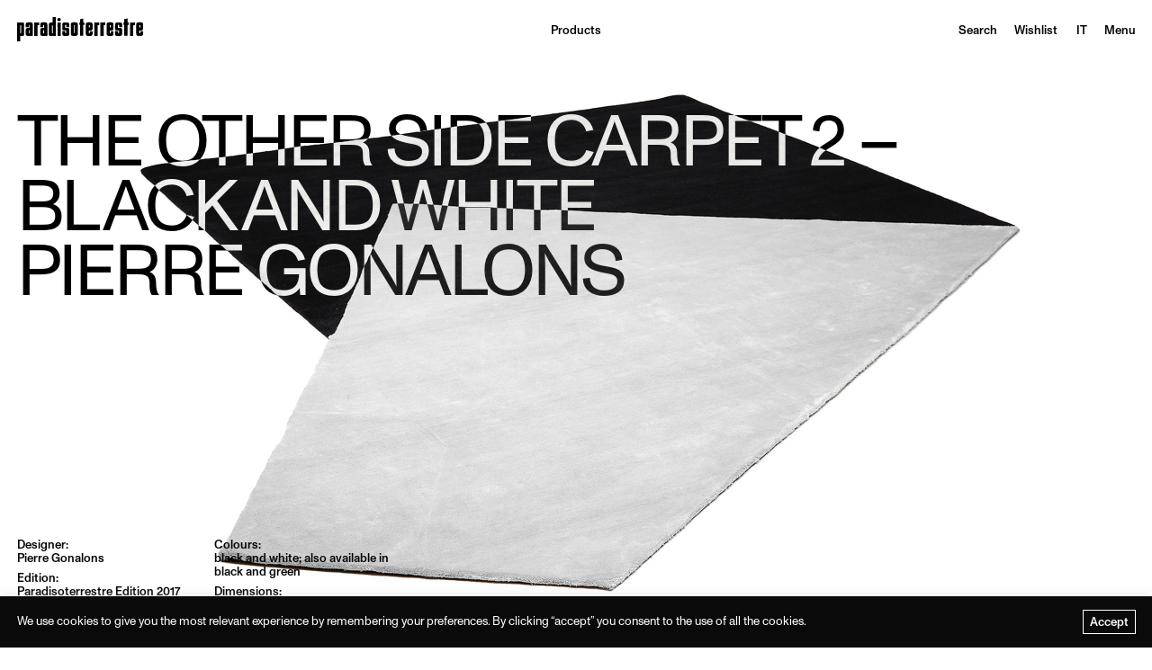

--- FILE ---
content_type: text/html; charset=UTF-8
request_url: https://paradisoterrestre.it/products/the-other-side-carpet-2-black-white/
body_size: 18045
content:

<!DOCTYPE html>
<html
  lang="en-US"  class="no-js"
  dir="ltr"
  data-device=""
  data-template=""
  >
<head>
  <!-- Global site tag (gtag.js) - Google Analytics -->
  <script async src="https://www.googletagmanager.com/gtag/js?id=G-N7YRN9E5JX"></script>
  <script>
    window.dataLayer = window.dataLayer || [];
    function gtag(){dataLayer.push(arguments);}
    gtag('js', new Date());

    gtag('config', 'G-N7YRN9E5JX');
  </script>
  <!-- // Global site tag (gtag.js) - Google Analytics -->

	<meta charset="UTF-8" />
	<meta name="viewport" content="width=device-width" />
  <title>The Other Side carpet 2 by Pierre Gonalons - Paradisoterrestre</title>

	<meta http-equiv="X-UA-Compatible" content="IE=edge,chrome=1">
	<meta name="viewport" content="width=device-width, initial-scale=1.0">
	<!-- <meta name="description" content="Paradisoterrestre historic Italian design brand"> -->

  <link rel="stylesheet" href="https://cdn.jsdelivr.net/npm/progressive-image.js/dist/progressive-image.css">
  <script src="https://cdn.jsdelivr.net/npm/progressive-image.js/dist/progressive-image.js"></script>

  <!-- Favicon -->
  <link rel="apple-touch-icon" sizes="180x180" href="https://paradisoterrestre.it/wp-content/themes/chillistate/assets/fav/apple-touch-icon.png">
  <link rel="icon" type="image/png" sizes="32x32" href="https://paradisoterrestre.it/wp-content/themes/chillistate/assets/fav/favicon-32x32.png">
  <link rel="icon" type="image/png" sizes="16x16" href="https://paradisoterrestre.it/wp-content/themes/chillistate/assets/fav/favicon-16x16.png">
  <link rel="manifest" href="https://paradisoterrestre.it/wp-content/themes/chillistate/assets/fav/site.webmanifest">
  <meta name="msapplication-TileColor" content="#da532c">
  <meta name="theme-color" content="#ffffff">
  <!-- Favicon -->

  <script id="mcjs">!function(c,h,i,m,p){m=c.createElement(h),p=c.getElementsByTagName(h)[0],m.async=1,m.src=i,p.parentNode.insertBefore(m,p)}(document,"script","https://chimpstatic.com/mcjs-connected/js/users/0583de81430ff801d3faa931a/46763711b31ed2c6eca6f23f6.js");</script>
  <script type="text/javascript" src="https://cdn.iubenda.com/cookie_solution/safemode/iubenda_cs.js" charset="UTF-8" async></script>
  <meta name="google-site-verification" content="mmgkZdJv_w_AXykakgIGTxuK-xLfNPeJhUj67sVM5yw" />
  <meta name='robots' content='index, follow, max-image-preview:large, max-snippet:-1, max-video-preview:-1' />

	<!-- This site is optimized with the Yoast SEO Premium plugin v26.7 (Yoast SEO v26.8) - https://yoast.com/product/yoast-seo-premium-wordpress/ -->
	<meta name="description" content="The Other Side carpet 2 - black and white by Pierre Gonalons, produced in a limited edition of 30 for each variant." />
	<link rel="canonical" href="https://paradisoterrestre.it/products/the-other-side-carpet-2-black-white/" />
	<meta property="og:locale" content="en_US" />
	<meta property="og:type" content="article" />
	<meta property="og:title" content="The Other Side carpet 2 - black and white" />
	<meta property="og:description" content="The Other Side carpet 2 - black and white by Pierre Gonalons, produced in a limited edition of 30 for each variant." />
	<meta property="og:url" content="https://paradisoterrestre.it/products/the-other-side-carpet-2-black-white/" />
	<meta property="og:site_name" content="Paradisoterrestre" />
	<meta property="article:publisher" content="https://www.facebook.com/paradisoterrestre.it/" />
	<meta property="article:modified_time" content="2025-08-28T12:23:54+00:00" />
	<meta property="og:image" content="https://paradisoterrestre.it/wp-content/uploads/2020/04/The-Other-Side-carpet-2_bw_Pierre-Gonalons.jpg" />
	<meta property="og:image:width" content="2560" />
	<meta property="og:image:height" content="1600" />
	<meta property="og:image:type" content="image/jpeg" />
	<meta name="twitter:card" content="summary_large_image" />
	<meta name="twitter:label1" content="Est. reading time" />
	<meta name="twitter:data1" content="2 minutes" />
	<script type="application/ld+json" class="yoast-schema-graph">{"@context":"https://schema.org","@graph":[{"@type":["WebPage","ItemPage"],"@id":"https://paradisoterrestre.it/products/the-other-side-carpet-2-black-white/","url":"https://paradisoterrestre.it/products/the-other-side-carpet-2-black-white/","name":"The Other Side carpet 2 by Pierre Gonalons - Paradisoterrestre","isPartOf":{"@id":"https://paradisoterrestre.it/#website"},"primaryImageOfPage":{"@id":"https://paradisoterrestre.it/products/the-other-side-carpet-2-black-white/#primaryimage"},"image":{"@id":"https://paradisoterrestre.it/products/the-other-side-carpet-2-black-white/#primaryimage"},"thumbnailUrl":"https://paradisoterrestre.it/wp-content/uploads/2020/04/The-Other-Side-carpet-2_bw_Pierre-Gonalons.jpg","datePublished":"2020-04-06T16:06:00+00:00","dateModified":"2025-08-28T12:23:54+00:00","description":"The Other Side carpet 2 - black and white by Pierre Gonalons, produced in a limited edition of 30 for each variant.","breadcrumb":{"@id":"https://paradisoterrestre.it/products/the-other-side-carpet-2-black-white/#breadcrumb"},"inLanguage":"en-US","potentialAction":[{"@type":"ReadAction","target":["https://paradisoterrestre.it/products/the-other-side-carpet-2-black-white/"]}]},{"@type":"ImageObject","inLanguage":"en-US","@id":"https://paradisoterrestre.it/products/the-other-side-carpet-2-black-white/#primaryimage","url":"https://paradisoterrestre.it/wp-content/uploads/2020/04/The-Other-Side-carpet-2_bw_Pierre-Gonalons.jpg","contentUrl":"https://paradisoterrestre.it/wp-content/uploads/2020/04/The-Other-Side-carpet-2_bw_Pierre-Gonalons.jpg","width":2560,"height":1600,"caption":"The Other Side carpet 2 Pierre Gonalons Paradisoterrestre"},{"@type":"BreadcrumbList","@id":"https://paradisoterrestre.it/products/the-other-side-carpet-2-black-white/#breadcrumb","itemListElement":[{"@type":"ListItem","position":1,"name":"Home","item":"https://paradisoterrestre.it/"},{"@type":"ListItem","position":2,"name":"Products","item":"https://paradisoterrestre.it/products/"},{"@type":"ListItem","position":3,"name":"The Other Side carpet 2 &#8211; black and white"}]},{"@type":"WebSite","@id":"https://paradisoterrestre.it/#website","url":"https://paradisoterrestre.it/","name":"Paradisoterrestre","description":"Paradisoterrestre historic Italian design brand","publisher":{"@id":"https://paradisoterrestre.it/#organization"},"potentialAction":[{"@type":"SearchAction","target":{"@type":"EntryPoint","urlTemplate":"https://paradisoterrestre.it/?s={search_term_string}"},"query-input":{"@type":"PropertyValueSpecification","valueRequired":true,"valueName":"search_term_string"}}],"inLanguage":"en-US"},{"@type":"Organization","@id":"https://paradisoterrestre.it/#organization","name":"Paradisoterrestre","url":"https://paradisoterrestre.it/","logo":{"@type":"ImageObject","inLanguage":"en-US","@id":"https://paradisoterrestre.it/#/schema/logo/image/","url":"https://paradisoterrestre.it/wp-content/uploads/2020/09/paradisoterrestre-logo.png","contentUrl":"https://paradisoterrestre.it/wp-content/uploads/2020/09/paradisoterrestre-logo.png","width":782,"height":150,"caption":"Paradisoterrestre"},"image":{"@id":"https://paradisoterrestre.it/#/schema/logo/image/"},"sameAs":["https://www.facebook.com/paradisoterrestre.it/","https://www.instagram.com/paradisoterrestreofficial/?hl=en"]}]}</script>
	<!-- / Yoast SEO Premium plugin. -->


<link rel="alternate" title="oEmbed (JSON)" type="application/json+oembed" href="https://paradisoterrestre.it/wp-json/oembed/1.0/embed?url=https%3A%2F%2Fparadisoterrestre.it%2Fproducts%2Fthe-other-side-carpet-2-black-white%2F" />
<link rel="alternate" title="oEmbed (XML)" type="text/xml+oembed" href="https://paradisoterrestre.it/wp-json/oembed/1.0/embed?url=https%3A%2F%2Fparadisoterrestre.it%2Fproducts%2Fthe-other-side-carpet-2-black-white%2F&#038;format=xml" />
<style id='wp-img-auto-sizes-contain-inline-css' type='text/css'>
img:is([sizes=auto i],[sizes^="auto," i]){contain-intrinsic-size:3000px 1500px}
/*# sourceURL=wp-img-auto-sizes-contain-inline-css */
</style>
<style id='classic-theme-styles-inline-css' type='text/css'>
/*! This file is auto-generated */
.wp-block-button__link{color:#fff;background-color:#32373c;border-radius:9999px;box-shadow:none;text-decoration:none;padding:calc(.667em + 2px) calc(1.333em + 2px);font-size:1.125em}.wp-block-file__button{background:#32373c;color:#fff;text-decoration:none}
/*# sourceURL=/wp-includes/css/classic-themes.min.css */
</style>
<link rel='stylesheet' id='wpo_min-header-0-css' href='https://paradisoterrestre.it/wp-content/cache/wpo-minify/1769764853/assets/wpo-minify-header-e698352d.min.css' media='all' />
<script type="text/javascript" src="https://paradisoterrestre.it/wp-content/themes/chillistate/js/lib/conditionizr-4.3.0.min.js" id="conditionizr-js"></script>
<script type="text/javascript" src="https://paradisoterrestre.it/wp-content/themes/chillistate/js/lib/modernizr-2.7.1.min.js" id="modernizr-js"></script>
<script type="text/javascript" src="https://paradisoterrestre.it/wp-includes/js/jquery/jquery.min.js" id="jquery-core-js"></script>
<script type="text/javascript" src="https://paradisoterrestre.it/wp-includes/js/jquery/jquery-migrate.min.js" id="jquery-migrate-js"></script>
<script type="text/javascript" src="https://paradisoterrestre.it/wp-content/themes/chillistate/js/scripts.js" id="chillistatescripts-js"></script>
<script type="text/javascript" id="cookie-law-info-js-extra">
/* <![CDATA[ */
var Cli_Data = {"nn_cookie_ids":[],"cookielist":[],"non_necessary_cookies":[],"ccpaEnabled":"","ccpaRegionBased":"","ccpaBarEnabled":"","strictlyEnabled":["necessary","obligatoire"],"ccpaType":"gdpr","js_blocking":"1","custom_integration":"","triggerDomRefresh":"","secure_cookies":""};
var cli_cookiebar_settings = {"animate_speed_hide":"500","animate_speed_show":"500","background":"#0a0a0a","border":"#b1a6a6c2","border_on":"","button_1_button_colour":"#ffffff","button_1_button_hover":"#cccccc","button_1_link_colour":"#0a0a0a","button_1_as_button":"1","button_1_new_win":"","button_2_button_colour":"#333","button_2_button_hover":"#292929","button_2_link_colour":"#0a0a0a","button_2_as_button":"","button_2_hidebar":"","button_3_button_colour":"#ffffff","button_3_button_hover":"#cccccc","button_3_link_colour":"#000000","button_3_as_button":"1","button_3_new_win":"","button_4_button_colour":"#000","button_4_button_hover":"#000000","button_4_link_colour":"#333333","button_4_as_button":"","button_7_button_colour":"#61a229","button_7_button_hover":"#4e8221","button_7_link_colour":"#fff","button_7_as_button":"1","button_7_new_win":"","font_family":"inherit","header_fix":"","notify_animate_hide":"1","notify_animate_show":"","notify_div_id":"#cookie-law-info-bar","notify_position_horizontal":"right","notify_position_vertical":"bottom","scroll_close":"1","scroll_close_reload":"","accept_close_reload":"","reject_close_reload":"","showagain_tab":"","showagain_background":"#fff","showagain_border":"#000","showagain_div_id":"#cookie-law-info-again","showagain_x_position":"100px","text":"#ffffff","show_once_yn":"","show_once":"10000","logging_on":"","as_popup":"","popup_overlay":"1","bar_heading_text":"","cookie_bar_as":"banner","popup_showagain_position":"bottom-right","widget_position":"left"};
var log_object = {"ajax_url":"https://paradisoterrestre.it/wp-admin/admin-ajax.php"};
//# sourceURL=cookie-law-info-js-extra
/* ]]> */
</script>
<script type="text/javascript" src="https://paradisoterrestre.it/wp-content/plugins/cookie-law-info/legacy/public/js/cookie-law-info-public.js" id="cookie-law-info-js"></script>
<script type="text/javascript" id="favorites-js-extra">
/* <![CDATA[ */
var favorites_data = {"ajaxurl":"https://paradisoterrestre.it/wp-admin/admin-ajax.php","nonce":"f323185a5a","favorite":"Add to wishlist","favorited":"Remove from wishlist","includecount":"","indicate_loading":"1","loading_text":"[...]","loading_image":"","loading_image_active":"","loading_image_preload":"1","cache_enabled":"","button_options":{"button_type":"custom","custom_colors":false,"box_shadow":false,"include_count":false,"default":{"background_default":false,"border_default":false,"text_default":false,"icon_default":false,"count_default":false},"active":{"background_active":false,"border_active":false,"text_active":false,"icon_active":false,"count_active":false}},"authentication_modal_content":"\u003Cp\u003EPlease login to add favorites.\u003C/p\u003E\n\u003Cp\u003E\u003Ca href=\"#\" data-favorites-modal-close\u003EDismiss this notice\u003C/a\u003E\u003C/p\u003E\n","authentication_redirect":"","dev_mode":"","logged_in":"","user_id":"0","authentication_redirect_url":"https://paradisoterrestre.it/wp-login.php"};
//# sourceURL=favorites-js-extra
/* ]]> */
</script>
<script type="text/javascript" src="https://paradisoterrestre.it/wp-content/plugins/favorites/assets/js/favorites.min.js" id="favorites-js"></script>
<link rel="https://api.w.org/" href="https://paradisoterrestre.it/wp-json/" /><link rel="alternate" title="JSON" type="application/json" href="https://paradisoterrestre.it/wp-json/wp/v2/products/389" /><meta name="generator" content="WPML ver:4.8.6 stt:1,27;" />
		<style type="text/css" id="wp-custom-css">
			/* NOTE: temporary */
body img:is([sizes="auto" i], body [sizes^="auto," i]) {
    contain-intrinsic-size: revert;
}

body [data-post="wishlist"] .wpfp-span>ul,
body [data-post="wishlist"] .wpfp-span>ul>li
{
	padding-bottom: calc(var(--horizontal-gutter) / 2);
}

body [data-post="wishlist"] .wpfp-span>ul>li
{
	flex-shrink: 0;	
}

body [data-post="wishlist"] .wpfp-span>ul>li>img { display: block; height: 100%; }		</style>
		
<style id='global-styles-inline-css' type='text/css'>
:root{--wp--preset--aspect-ratio--square: 1;--wp--preset--aspect-ratio--4-3: 4/3;--wp--preset--aspect-ratio--3-4: 3/4;--wp--preset--aspect-ratio--3-2: 3/2;--wp--preset--aspect-ratio--2-3: 2/3;--wp--preset--aspect-ratio--16-9: 16/9;--wp--preset--aspect-ratio--9-16: 9/16;--wp--preset--color--black: #000000;--wp--preset--color--cyan-bluish-gray: #abb8c3;--wp--preset--color--white: #ffffff;--wp--preset--color--pale-pink: #f78da7;--wp--preset--color--vivid-red: #cf2e2e;--wp--preset--color--luminous-vivid-orange: #ff6900;--wp--preset--color--luminous-vivid-amber: #fcb900;--wp--preset--color--light-green-cyan: #7bdcb5;--wp--preset--color--vivid-green-cyan: #00d084;--wp--preset--color--pale-cyan-blue: #8ed1fc;--wp--preset--color--vivid-cyan-blue: #0693e3;--wp--preset--color--vivid-purple: #9b51e0;--wp--preset--gradient--vivid-cyan-blue-to-vivid-purple: linear-gradient(135deg,rgb(6,147,227) 0%,rgb(155,81,224) 100%);--wp--preset--gradient--light-green-cyan-to-vivid-green-cyan: linear-gradient(135deg,rgb(122,220,180) 0%,rgb(0,208,130) 100%);--wp--preset--gradient--luminous-vivid-amber-to-luminous-vivid-orange: linear-gradient(135deg,rgb(252,185,0) 0%,rgb(255,105,0) 100%);--wp--preset--gradient--luminous-vivid-orange-to-vivid-red: linear-gradient(135deg,rgb(255,105,0) 0%,rgb(207,46,46) 100%);--wp--preset--gradient--very-light-gray-to-cyan-bluish-gray: linear-gradient(135deg,rgb(238,238,238) 0%,rgb(169,184,195) 100%);--wp--preset--gradient--cool-to-warm-spectrum: linear-gradient(135deg,rgb(74,234,220) 0%,rgb(151,120,209) 20%,rgb(207,42,186) 40%,rgb(238,44,130) 60%,rgb(251,105,98) 80%,rgb(254,248,76) 100%);--wp--preset--gradient--blush-light-purple: linear-gradient(135deg,rgb(255,206,236) 0%,rgb(152,150,240) 100%);--wp--preset--gradient--blush-bordeaux: linear-gradient(135deg,rgb(254,205,165) 0%,rgb(254,45,45) 50%,rgb(107,0,62) 100%);--wp--preset--gradient--luminous-dusk: linear-gradient(135deg,rgb(255,203,112) 0%,rgb(199,81,192) 50%,rgb(65,88,208) 100%);--wp--preset--gradient--pale-ocean: linear-gradient(135deg,rgb(255,245,203) 0%,rgb(182,227,212) 50%,rgb(51,167,181) 100%);--wp--preset--gradient--electric-grass: linear-gradient(135deg,rgb(202,248,128) 0%,rgb(113,206,126) 100%);--wp--preset--gradient--midnight: linear-gradient(135deg,rgb(2,3,129) 0%,rgb(40,116,252) 100%);--wp--preset--font-size--small: 13px;--wp--preset--font-size--medium: 20px;--wp--preset--font-size--large: 36px;--wp--preset--font-size--x-large: 42px;--wp--preset--spacing--20: 0.44rem;--wp--preset--spacing--30: 0.67rem;--wp--preset--spacing--40: 1rem;--wp--preset--spacing--50: 1.5rem;--wp--preset--spacing--60: 2.25rem;--wp--preset--spacing--70: 3.38rem;--wp--preset--spacing--80: 5.06rem;--wp--preset--shadow--natural: 6px 6px 9px rgba(0, 0, 0, 0.2);--wp--preset--shadow--deep: 12px 12px 50px rgba(0, 0, 0, 0.4);--wp--preset--shadow--sharp: 6px 6px 0px rgba(0, 0, 0, 0.2);--wp--preset--shadow--outlined: 6px 6px 0px -3px rgb(255, 255, 255), 6px 6px rgb(0, 0, 0);--wp--preset--shadow--crisp: 6px 6px 0px rgb(0, 0, 0);}:where(.is-layout-flex){gap: 0.5em;}:where(.is-layout-grid){gap: 0.5em;}body .is-layout-flex{display: flex;}.is-layout-flex{flex-wrap: wrap;align-items: center;}.is-layout-flex > :is(*, div){margin: 0;}body .is-layout-grid{display: grid;}.is-layout-grid > :is(*, div){margin: 0;}:where(.wp-block-columns.is-layout-flex){gap: 2em;}:where(.wp-block-columns.is-layout-grid){gap: 2em;}:where(.wp-block-post-template.is-layout-flex){gap: 1.25em;}:where(.wp-block-post-template.is-layout-grid){gap: 1.25em;}.has-black-color{color: var(--wp--preset--color--black) !important;}.has-cyan-bluish-gray-color{color: var(--wp--preset--color--cyan-bluish-gray) !important;}.has-white-color{color: var(--wp--preset--color--white) !important;}.has-pale-pink-color{color: var(--wp--preset--color--pale-pink) !important;}.has-vivid-red-color{color: var(--wp--preset--color--vivid-red) !important;}.has-luminous-vivid-orange-color{color: var(--wp--preset--color--luminous-vivid-orange) !important;}.has-luminous-vivid-amber-color{color: var(--wp--preset--color--luminous-vivid-amber) !important;}.has-light-green-cyan-color{color: var(--wp--preset--color--light-green-cyan) !important;}.has-vivid-green-cyan-color{color: var(--wp--preset--color--vivid-green-cyan) !important;}.has-pale-cyan-blue-color{color: var(--wp--preset--color--pale-cyan-blue) !important;}.has-vivid-cyan-blue-color{color: var(--wp--preset--color--vivid-cyan-blue) !important;}.has-vivid-purple-color{color: var(--wp--preset--color--vivid-purple) !important;}.has-black-background-color{background-color: var(--wp--preset--color--black) !important;}.has-cyan-bluish-gray-background-color{background-color: var(--wp--preset--color--cyan-bluish-gray) !important;}.has-white-background-color{background-color: var(--wp--preset--color--white) !important;}.has-pale-pink-background-color{background-color: var(--wp--preset--color--pale-pink) !important;}.has-vivid-red-background-color{background-color: var(--wp--preset--color--vivid-red) !important;}.has-luminous-vivid-orange-background-color{background-color: var(--wp--preset--color--luminous-vivid-orange) !important;}.has-luminous-vivid-amber-background-color{background-color: var(--wp--preset--color--luminous-vivid-amber) !important;}.has-light-green-cyan-background-color{background-color: var(--wp--preset--color--light-green-cyan) !important;}.has-vivid-green-cyan-background-color{background-color: var(--wp--preset--color--vivid-green-cyan) !important;}.has-pale-cyan-blue-background-color{background-color: var(--wp--preset--color--pale-cyan-blue) !important;}.has-vivid-cyan-blue-background-color{background-color: var(--wp--preset--color--vivid-cyan-blue) !important;}.has-vivid-purple-background-color{background-color: var(--wp--preset--color--vivid-purple) !important;}.has-black-border-color{border-color: var(--wp--preset--color--black) !important;}.has-cyan-bluish-gray-border-color{border-color: var(--wp--preset--color--cyan-bluish-gray) !important;}.has-white-border-color{border-color: var(--wp--preset--color--white) !important;}.has-pale-pink-border-color{border-color: var(--wp--preset--color--pale-pink) !important;}.has-vivid-red-border-color{border-color: var(--wp--preset--color--vivid-red) !important;}.has-luminous-vivid-orange-border-color{border-color: var(--wp--preset--color--luminous-vivid-orange) !important;}.has-luminous-vivid-amber-border-color{border-color: var(--wp--preset--color--luminous-vivid-amber) !important;}.has-light-green-cyan-border-color{border-color: var(--wp--preset--color--light-green-cyan) !important;}.has-vivid-green-cyan-border-color{border-color: var(--wp--preset--color--vivid-green-cyan) !important;}.has-pale-cyan-blue-border-color{border-color: var(--wp--preset--color--pale-cyan-blue) !important;}.has-vivid-cyan-blue-border-color{border-color: var(--wp--preset--color--vivid-cyan-blue) !important;}.has-vivid-purple-border-color{border-color: var(--wp--preset--color--vivid-purple) !important;}.has-vivid-cyan-blue-to-vivid-purple-gradient-background{background: var(--wp--preset--gradient--vivid-cyan-blue-to-vivid-purple) !important;}.has-light-green-cyan-to-vivid-green-cyan-gradient-background{background: var(--wp--preset--gradient--light-green-cyan-to-vivid-green-cyan) !important;}.has-luminous-vivid-amber-to-luminous-vivid-orange-gradient-background{background: var(--wp--preset--gradient--luminous-vivid-amber-to-luminous-vivid-orange) !important;}.has-luminous-vivid-orange-to-vivid-red-gradient-background{background: var(--wp--preset--gradient--luminous-vivid-orange-to-vivid-red) !important;}.has-very-light-gray-to-cyan-bluish-gray-gradient-background{background: var(--wp--preset--gradient--very-light-gray-to-cyan-bluish-gray) !important;}.has-cool-to-warm-spectrum-gradient-background{background: var(--wp--preset--gradient--cool-to-warm-spectrum) !important;}.has-blush-light-purple-gradient-background{background: var(--wp--preset--gradient--blush-light-purple) !important;}.has-blush-bordeaux-gradient-background{background: var(--wp--preset--gradient--blush-bordeaux) !important;}.has-luminous-dusk-gradient-background{background: var(--wp--preset--gradient--luminous-dusk) !important;}.has-pale-ocean-gradient-background{background: var(--wp--preset--gradient--pale-ocean) !important;}.has-electric-grass-gradient-background{background: var(--wp--preset--gradient--electric-grass) !important;}.has-midnight-gradient-background{background: var(--wp--preset--gradient--midnight) !important;}.has-small-font-size{font-size: var(--wp--preset--font-size--small) !important;}.has-medium-font-size{font-size: var(--wp--preset--font-size--medium) !important;}.has-large-font-size{font-size: var(--wp--preset--font-size--large) !important;}.has-x-large-font-size{font-size: var(--wp--preset--font-size--x-large) !important;}
/*# sourceURL=global-styles-inline-css */
</style>
</head>

<body class="wp-singular products-template-default single single-products postid-389 wp-theme-chillistate the-other-side-carpet-2-black-white">
<script>
(function(i,s,o,g,r,a,m){i['GoogleAnalyticsObject']=r;i[r]=i[r]||function(){
	(i[r].q=i[r].q||[]).push(arguments)},i[r].l=1*new Date();a=s.createElement(o),
	m=s.getElementsByTagName(o)[0];a.async=1;a.src=g;m.parentNode.insertBefore(a,m)
})(window,document,'script','https://www.google-analytics.com/analytics.js','ga');

ga('create', 'UA-77055625-1', 'auto');
ga('send', 'pageview');
</script>
<script>(function(d, s, id) {
	var js, fjs = d.getElementsByTagName(s)[0];
	if (d.getElementById(id)) return;
	js = d.createElement(s); js.id = id;
	js.src = "//connect.facebook.net/en_US/sdk.js#xfbml=1&version=v2.7";
	fjs.parentNode.insertBefore(js, fjs);
}(document, 'script', 'facebook-jssdk'));
</script>

	<div data-role="wrapper" class="">

    <!-- Header -->
					<header class="header" data-state="closed">
		
			<nav class="nav flex flex-row" style="position: fixed;">

				<!-- Logo -->
								<a href='https://paradisoterrestre.it' id="logo" title="Paradisoterrestre">
					<!-- <img src="$logo_src;" alt="bloginfo('name');" /> -->
          <svg id="Layer_1" data-name="Layer 1" xmlns="http://www.w3.org/2000/svg" viewBox="0 0 1023.6257 202.0915">
  <path d="M415.5139,91.056a23.5591,23.5591,0,0,0-4.7813-.4559c-4.6531-.0612-9.31.0433-13.9619-.0755a13.9183,13.9183,0,0,1-4.331-.93,3.121,3.121,0,0,1-2.11-3.2241c.0012-5.9828-.1151-11.9655-.158-17.9484a8.6527,8.6527,0,0,1,.2737-2.2992,1.659,1.659,0,0,1,.8532-1.0826,11.5729,11.5729,0,0,1,6.8647-.046,1.699,1.699,0,0,1,1.2774,1.7167c.0305,1.2164.2233,2.4288.2488,3.6448.0845,4.0432.1231,8.0873.1847,12.131.0093.5925.05,1.1846.079,1.8514h24.178V82.61c.0007-2.6042.0461-5.21-.0093-7.8128-.1237-5.8689-.1735-11.7435-.4869-17.6033-.3178-5.9457-3.5779-9.9468-9.3169-11.5249a40.55,40.55,0,0,0-7.514-1.2449,143.4936,143.4936,0,0,0-22.2514-.011,45.5364,45.5364,0,0,0-6.89,1.01c-5.5282,1.2928-8.9033,4.8055-9.7883,10.4323a75.2717,75.2717,0,0,0-.9892,10.0754c-.1806,8.5844-.1548,17.1734-.1937,25.7606-.0124,2.6588-.0808,5.3248.0759,7.9757a11.24,11.24,0,0,0,9.6091,10.9191,24.716,24.716,0,0,0,4.4567.361c5.43.041,10.86.0134,16.291.02.5839.0008,1.1673.0594,1.7656.0919.0354.5278.079.8562.0765,1.1841q-.0663,8.81-.1462,17.6188a19.5,19.5,0,0,1-.0914,1.9914c-.1573,1.4-.5442,1.9315-1.9211,2.0726a16.9057,16.9057,0,0,1-3.7874-.0911c-1.5262-.19-1.8409-.61-1.9665-2.1753-.0659-.8271-.0734-1.66-.0746-2.4912q-.0121-5.4855-.0038-10.9711v-1.7346H366.8026c-.0392.4228-.0858.6944-.0855.966.0068,6.9261-.0376,13.8531.0622,20.7781a46.3647,46.3647,0,0,0,.7031,6.7633c.9565,5.8553,4.2709,9.6134,10.1527,10.8748a34.0725,34.0725,0,0,0,5.9007.8741c6.0319.21,12.0719.3974,18.1045.3173a67.9483,67.9483,0,0,0,10.5675-1.0036c6.5575-1.1272,9.9885-4.6749,11.159-11.2507a42.6641,42.6641,0,0,0,.6741-6.5982c.2158-10.8017.352-21.6051.4876-32.4082a34.4087,34.4087,0,0,0-.2046-4.4729C423.697,96.0114,420.4077,92.1457,415.5139,91.056Z"/>
  <path d="M844.75,91.0417a24.0682,24.0682,0,0,0-4.7825-.4422c-4.5984-.06-9.1993.026-13.7965-.0654a13.4814,13.4814,0,0,1-4.0487-.7372,3.4031,3.4031,0,0,1-2.505-3.4984c.01-6.2045-.0871-12.409-.1163-18.6138a5.819,5.819,0,0,1,.3047-1.7921,1.3507,1.3507,0,0,1,.7109-.831c2.3862-.5944,4.79-.9218,7.1756.026a1.5783,1.5783,0,0,1,1.0523,1.5344c.0584,1.2165.2326,2.4293.2525,3.6455.0677,4.0438.0889,8.0884.1256,12.1329.0056.5995.0006,1.199.0006,1.9186h24.3c0-.6342.0006-1.18,0-1.7258-.0062-5.3194.0342-10.6394-.0373-15.9578-.0429-3.1552-.1723-6.3148-.4223-9.46-.4776-6.0131-3.5754-9.8094-9.3523-11.531a20.45,20.45,0,0,0-4.5431-.9163c-5.1942-.3125-10.3959-.6-15.5976-.674a77.3,77.3,0,0,0-14.9022,1.0047c-5.3758.9735-10.432,3.3515-11.5048,11.6362a102.8362,102.8362,0,0,0-.94,11.4136c-.1592,9.25-.11,18.5041-.1275,27.7564a40.8435,40.8435,0,0,0,.1418,4.4764,11.1467,11.1467,0,0,0,9.399,10.2162,25.7136,25.7136,0,0,0,4.62.388c5.3745.0453,10.75.0176,16.1243.0176H828.13c.051.5593.1169.9323.1144,1.3048q-.056,9.1416-.1287,18.283a10.3479,10.3479,0,0,1-.0728,1.3265c-.1952,1.402-.5734,1.8519-1.9521,2.0733a10.3065,10.3065,0,0,1-2.4784.0927c-2.9006-.2452-3.1642-.5383-3.3359-3.3991-.0274-.442-.0336-.8859-.0336-1.3289q-.0037-5.4856-.0025-10.9713v-1.8935H796.1287a11.22,11.22,0,0,0-.1313,1.2108c.0237,7.0367-.0348,14.0755.135,21.1088a40.1013,40.1013,0,0,0,1.06,7.8767,11.53,11.53,0,0,0,8.2092,8.7924,26.8832,26.8832,0,0,0,7.5059,1.2956c5.9778.1857,11.9618.3875,17.939.3032a68.3962,68.3962,0,0,0,10.7317-1.0177c6.509-1.1343,10.0278-4.8028,11.1074-11.3078a51.406,51.406,0,0,0,.6934-7.43c.1928-10.2483.2892-20.4983.4018-30.7479a46.2055,46.2055,0,0,0-.1188-4.9742C853.1332,96.1551,849.7462,92.1293,844.75,91.0417Z"/>
  <path d="M896.8716,43.7272V11.092c-8.7453,1.9992-17.3432,3.9643-26.0469,5.9539V43.8306h-6.1165V64.817h6.1712v89.797h26.0041V64.9169c3.2961-.2514,6.3826.0984,9.4058-.2065.2991-3.1929.1784-19.5363-.1673-20.88C903.1038,43.7261,900.03,43.8973,896.8716,43.7272Z"/>
  <path d="M542.4089,44.773a20.7938,20.7938,0,0,1-4.4989-.1614,1.3555,1.3555,0,0,1-.1088-.2819q-.0272-15.6246-.0485-31.2491c-.0007-.1107-.0007-.222-.0119-.3319a2.7262,2.7262,0,0,0-.0584-.324.3186.3186,0,0,0-.0684-.15c-.0324-.033-.0927-.0386-.2675-.1029q-12.6656,2.8977-25.6563,5.87V44.7936h-6.0736V65.6779c2.0548.382,4.0623-.1553,6.1146.362V155.576c3.03.3327,24.7528.2141,26.0233-.1389v-53.652c0-5.9842-.0112-11.9686.0031-17.9529.0143-5.96-.0653-11.9212.0548-18.0545h9.236c.3545-1.8217.3053-19.5952-.0666-20.9946C545.4886,44.7831,543.9475,44.8188,542.4089,44.773Z"/>
  <path d="M171.3865,44.4217c-2.5641.76-5.18,1.4906-7.3889,3.4481v-3.442H139.9719a3,3,0,0,0-.1468.5936q-.013,55.4493-.0121,110.8985a4.1022,4.1022,0,0,0,.0839.6558c.0078.0471.0588.0882.0924.13.0348.0431.0731.0835.1.1134,3.3073.3335,24.5117.18,25.7919-.2144v-2.1179q0-41.5664-.0472-83.1323a3.8854,3.8854,0,0,1,3.7258-3.9873c2.9336-.0817,5.8634-.3049,8.7945-.4731.3648-.0208.7276-.0774,1.0691-.1149.3532-3.9208.3573-22.2873-.0059-23.3276A28.4584,28.4584,0,0,0,171.3865,44.4217Z"/>
  <path d="M700.9412,44.4172H676.8788V156.8184h25.9661V72.3078c0-.4987-.0162-.9985.0062-1.4963a3.3758,3.3758,0,0,1,2.7626-3.2767,17.46,17.46,0,0,1,2.3116-.2188c2.8036-.182,5.6084-.3524,8.6-.5388V43.4534A38.1711,38.1711,0,0,0,701.088,46.864C701.0451,46.1516,700.9947,45.3075,700.9412,44.4172Z"/>
  <path d="M651.79,47.9806c-.0547-1.2328-.1051-2.3553-.1579-3.547H627.5748V156.8218h25.9245v-84.68c0-.4431-.0131-.8868.0031-1.3295a3.3525,3.3525,0,0,1,2.5983-3.2347,15.6441,15.6441,0,0,1,2.47-.2593c2.8035-.1866,5.6084-.3558,8.6023-.5434-.12-7.7523.3395-15.4654.18-23.3326C661.6855,43.5661,656.4148,44.2972,651.79,47.9806Z"/>
  <path d="M942.2265,48.2457V44.4469H918.17v112.37h25.9318V72.1385c0-.4434-.0124-.8873.0038-1.33a3.3537,3.3537,0,0,1,2.7526-3.2722,17.5164,17.5164,0,0,1,2.3116-.2193c2.8042-.1827,5.609-.3536,8.62-.5419V43.454a29.2056,29.2056,0,0,0-8.0911.9458C947.0805,45.1435,944.47,45.9649,942.2265,48.2457Z"/>
  <path d="M328.3467,44.1091c-.344,2.0761-.2541,111.4894.0876,112.713h25.338c.3657-1.9366.2761-111.5081-.0771-112.713Z"/>
  <path d="M348.3738,9.1644A14.9293,14.9293,0,0,0,338.329,7.1093a14.2647,14.2647,0,0,0-12.3382,13.4469,30.4553,30.4553,0,0,0,.46,3.2793c2.2675,9.1162,12.7843,13.53,21.2367,8.94A13.4936,13.4936,0,0,0,348.3738,9.1644Z"/>
  <path d="M56.2637,53.1147c-1.0877-4.7343-4.26-7.49-9.0149-8.4274a39.35,39.35,0,0,0-9.9245-.5109c-6.2481.3568-12.5026.6493-18.7585.7965C13.0271,45.1034,7.4827,45,1.9409,45H.21C-.1295,47.522-.0262,200.85.2981,202.0915H26.0754V156.9271c.7519,0,1.3984-.005,2.0443.0008,6.04.0545,12.0791.13,18.1188.16a9.606,9.606,0,0,0,9.3237-6.2317,17.4474,17.4474,0,0,0,1.2569-4.6243c.3663-3.5754.681-7.1745.69-10.765q.09-34.249.0273-68.4985c-.0006-1.7177.0719-3.4471-.097-5.1505A69.4926,69.4926,0,0,0,56.2637,53.1147ZM32.205,129.5724a15.2618,15.2618,0,0,1-.2867,2.7963,1.6511,1.6511,0,0,1-.69,1.061,4.487,4.487,0,0,1-4.002.1531,3.0882,3.0882,0,0,1-1.8216-2.9408c-.0093-.3876-.0044-.7757-.0044-1.1636q0-28.5918,0-57.1836c0-.4433-.0249-.8895.0161-1.3292a3.2329,3.2329,0,0,1,3.1724-3.02,8.6065,8.6065,0,0,1,.9966.0123c1.7149.1191,2.252.5765,2.51,2.2782a15.612,15.612,0,0,1,.1176,2.3188q.0106,14.2128.0046,28.4256Q32.2165,115.2767,32.205,129.5724Z"/>
  <path d="M126.38,54.447c-1.2149-4.5832-3.9765-7.7531-8.55-9.1246a33.295,33.295,0,0,0-6.1619-1.2553,140.0606,140.0606,0,0,0-23.4041-.3222,48.194,48.194,0,0,0-7.3933,1.01c-5.5537,1.2519-9.0765,4.6617-10.12,10.3552a42.4908,42.4908,0,0,0-.8588,6.7424c-.14,6.9233-.1064,13.85-.13,20.7753a6.7565,6.7565,0,0,0,.1841,1.06H94.279c0-.6044,0-1.1982,0-1.7918,0-4.0447-.0211-8.09.0081-12.1343.028-3.8564,1.033-4.6845,4.8721-4.1145,1.3035.1935,1.7528.5608,2.0128,1.8326a10.9209,10.9209,0,0,1,.2031,2.1422q.0224,9.807.0031,19.6141a11.7132,11.7132,0,0,1-.1322,1.245c-.8918-.1008-1.6561-.2476-2.4233-.2636-3.71-.0779-7.4213-.1887-11.13-.1475a39.1448,39.1448,0,0,0-5.78.5339c-5.8858.95-9.7152,4.2309-11.2093,10.1059a31.2212,31.2212,0,0,0-.9463,7.7267c-.0025,5.43-.0168,10.86-.0009,16.29.0143,5.097-.0059,10.1955.12,15.29a26.0224,26.0224,0,0,0,1.528,8.465,10.5953,10.5953,0,0,0,6.7012,6.681,15.3233,15.3233,0,0,0,3.5187.9171c3.8559.3562,7.7211.7433,11.5884.8151,9.8085.1822,19.6061-.2974,29.3957-.8683a46.8293,46.8293,0,0,0,4.9718-.8191c.03-.5805.057-.855.057-1.1292q-.001-44.7136-.0311-89.4271A39.9223,39.9223,0,0,0,126.38,54.447Zm-25.0737,80.4465a11.0779,11.0779,0,0,1-5.5449.1743,1.737,1.737,0,0,1-1.2725-1.5929,14.7808,14.7808,0,0,1-.1548-2.1522q-.0173-9.4777-.0069-18.9556c0-.1664.0013-.3328.0075-.4988.092-2.5805.19-3.6087,3.86-3.539.9851.0187,1.9671.1953,3.1114.3164Z"/>
  <path d="M246.1015,66.1893a69.1251,69.1251,0,0,0-.7425-9.5919c-.8735-6.1273-4.1889-10.2463-10.385-11.7318-.8595-.2061-1.7271-.3952-2.6009-.5238a106.8694,106.8694,0,0,0-14.7524-.8969,96.0128,96.0128,0,0,0-16.41.92c-7.093,1.169-10.9892,4.6356-12.0863,11.5341A68.7734,68.7734,0,0,0,188.29,65.15c-.13,5.927-.0417,11.8588-.0442,17.7888v1.5575c3.2676.3174,23.2406.1888,24.5491-.1617V82.5622c0-4.2117-.0059-8.4236.0078-12.6354a14.17,14.17,0,0,1,.1449-2.3175,2.0106,2.0106,0,0,1,2.0852-1.9676,9.9545,9.9545,0,0,1,1.1615-.0588c3.019-.0227,3.6469.5556,3.6565,3.5448.0218,6.7056.0106,13.4114.0028,20.117a11.4375,11.4375,0,0,1-.1319,1.2388c-.8392-.1-1.55-.2473-2.2634-.26-4.0987-.07-8.1981-.1623-12.2965-.1312a30.8963,30.8963,0,0,0-4.7837.5146c-6.0525,1.003-9.9052,4.45-11.2075,10.49a33.71,33.71,0,0,0-.8747,6.7342c-.0908,10.03-.0749,20.0614-.01,30.0917a35.4869,35.4869,0,0,0,1.1929,9.2037c1.28,4.6587,4.2545,7.6089,8.958,8.586a43.894,43.894,0,0,0,8.2235,1.0061c8.0871.1178,16.1778.0786,24.2658-.0249,3.43-.0439,6.8606-.34,10.28-.6429,1.6288-.1443,3.2327-.5729,4.93-.8879,0-.7591,0-1.3075,0-1.8557Q246.1347,109.7486,246.1015,66.1893ZM219.64,135.1849c-1.6506,0-3.2389.04-4.8245-.0143a1.7666,1.7666,0,0,1-1.7765-1.6591,12.9709,12.9709,0,0,1-.2034-1.9738c-.0149-6.4774-.0307-12.9551,0-19.4325.0152-3.17.5612-3.8673,4.1319-3.7681.876.0242,1.7473.1932,2.585.2915C219.9035,109.8726,220.002,132.7692,219.64,135.1849Z"/>
  <path d="M289.1416.3373V44.048c-.74,0-1.1707.0007-1.6008,0-4.0446-.0089-8.0895-.0291-12.1344-.0236a18.0874,18.0874,0,0,0-9.2547,2.2894,14.8622,14.8622,0,0,0-7.0979,9.4576,43.8541,43.8541,0,0,0-1.061,10.2223q-.04,14.5446-.0286,29.09.0014,21.7757.0274,43.5514a42.2729,42.2729,0,0,0,1.06,10.2219,10.8036,10.8036,0,0,0,8.8825,8.5877,38.6408,38.6408,0,0,0,14.0443.1714,13.5256,13.5256,0,0,0,8.7046-4.73c.0762-.0932.2677-.0923.575-.1884v4.33c1.8091.3539,22.6808.301,24.007-.0434V.2024C313.0765-.1249,290.5213-.0375,289.1416.3373Zm-4.049,134.2555a1.9256,1.9256,0,0,1-1.6182-1.6513,18.92,18.92,0,0,1-.1754-2.6433q-.0172-14.4522-.0071-28.9046,0-14.5355.0059-29.0708a19.11,19.11,0,0,1,.1443-2.4818,1.9636,1.9636,0,0,1,1.8719-1.8021,7.7646,7.7646,0,0,1,1.6553-.0563,3.33,3.33,0,0,1,3.0564,3.321c.0242,1.1623.0049,2.3256.0049,3.4885,0,18.6607-.0535,37.3219.0638,55.9817A3.82,3.82,0,0,1,285.0926,134.5928Z"/>
  <path d="M492.4936,54.1271a12.0638,12.0638,0,0,0-7.9362-8.7084,17.6077,17.6077,0,0,0-4.1718-1.0475c-4.1314-.3909-8.2733-.7544-12.419-.8806a104.8389,104.8389,0,0,0-18.403.85c-7.3622,1.0771-11.1764,4.6822-12.4812,11.9566a41.7451,41.7451,0,0,0-.7083,7.0963c-.07,12.2442-.0324,24.4889-.0317,36.7334.0006,12.3-.06,24.6.0466,36.8995a44.5656,44.5656,0,0,0,.9988,8.3925,12.2477,12.2477,0,0,0,9.4811,10.0223,45.1554,45.1554,0,0,0,10.695,1.2906q7.4722.1685,14.9514-.0012a44.8042,44.8042,0,0,0,10.3666-1.2477c5.4822-1.4309,8.88-4.8984,9.8667-10.453a58.0147,58.0147,0,0,0,.9944-9.8965q.1251-34.9884.0243-69.9774A42.2845,42.2845,0,0,0,492.4936,54.1271Zm-24.0518,73.01a24.68,24.68,0,0,1-.2059,3.477c-.2146,1.4952-.8819,1.8768-2.9591,1.92-2.4049.05-3.1058-.2719-3.4155-1.7558a13.1124,13.1124,0,0,1-.2369-2.636q-.0243-14.0427-.01-28.0853,0-13.9594.0106-27.9188a19.5756,19.5756,0,0,1,.2425-2.6368,1.7411,1.7411,0,0,1,1.6667-1.5755c.33-.044.6562-.1164.987-.1425,2.859-.2253,3.6936.4891,3.8864,3.35.0485.7174.041,1.4393.041,2.1591Q468.4515,100.2152,468.4418,127.137Z"/>
  <path d="M613.5849,117.8869H591.002c0,.6539.0007,1.1959,0,1.7379q0,5.4039-.0043,10.8079a15.0786,15.0786,0,0,1-.0883,1.9909c-.1972,1.4557-.6754,1.9278-2.122,2.086a12.7546,12.7546,0,0,1-2.1549.0495c-3.0032-.1839-3.38-.5877-3.3845-3.6394q-.0158-8.8127-.0006-17.6252c0-.488.0448-.9759.0784-1.666h1.8632c5.1544,0,10.31-.0286,15.4633.0075a11.0985,11.0985,0,0,0,10.4823-6.3492,20.7369,20.7369,0,0,0,2.5281-9.8861c.0192-10.6969.0242-21.3943-.0709-32.09a51.8134,51.8134,0,0,0-.7314-7.5961c-.96-6.075-4.4349-9.91-10.5352-11.1011a60.1283,60.1283,0,0,0-7.2428-.9049,133.8775,133.8775,0,0,0-17.778-.0059,37.5011,37.5011,0,0,0-9.9792,1.5573,12.0728,12.0728,0,0,0-8.3715,9.2772A56.4707,56.4707,0,0,0,557.9,67.2616q-.0177,23.9438-.0019,47.8876c.0044,7.3159-.059,14.6341.11,21.9465a51.3134,51.3134,0,0,0,1.0709,9.0485,11.4536,11.4536,0,0,0,7.6334,8.73,27.0086,27.0086,0,0,0,7.2894,1.5285,140.254,140.254,0,0,0,20.0959.31,56.4794,56.4794,0,0,0,8.4-1.0034c5.52-1.1342,9.0993-4.4691,10.131-10.1074a57.2621,57.2621,0,0,0,.9571-8.733c.158-5.871.0771-11.7487.0877-17.6236C613.6739,118.8161,613.6191,118.3872,613.5849,117.8869ZM583.2561,70.9788c.0187-3.17.6723-3.8156,3.8577-3.6469,3.5754.1894,3.8428.61,3.8615,3.8852.0267,4.6456.0087,9.2913.0056,13.9368-.0006.3845-.0342.7691-.0616,1.34h-7.5226a10.85,10.85,0,0,1-.1431-1.2463C583.2443,80.4913,583.2281,75.7349,583.2561,70.9788Z"/>
  <path d="M754.8156,111.6285q7.8156-.0006,15.6306-.0012a10.8016,10.8016,0,0,0,9.7808-5.5313,20.7841,20.7841,0,0,0,3.0063-10.92c.0274-10.0876.0566-20.1756-.0311-30.2624a64.16,64.16,0,0,0-.7133-8.7643c-1.028-6.9647-4.8018-10.7278-11.789-11.782a83.0408,83.0408,0,0,0-8.5986-.7764,108.5715,108.5715,0,0,0-21.5623.7806c-7.3429,1.1338-11.3878,4.76-12.317,11.8566a85.1338,85.1338,0,0,0-.7836,10.758q-.1044,33.1724-.0211,66.345a65.38,65.38,0,0,0,.8613,11.4216c1.0069,5.66,4.221,9.2362,9.7865,10.7106a44.7606,44.7606,0,0,0,10.5339,1.2694q7.2259.16,14.4582.0013a40.2687,40.2687,0,0,0,10.03-1.2667,12.0891,12.0891,0,0,0,9.0924-9.5862,45.6736,45.6736,0,0,0,1.0467-10.0636c.0242-5.5425.0155-11.0853.0124-16.6278-.0006-.4252-.07-.85-.1045-1.25-2.4037-.34-21.2638-.23-22.5418.1491v1.6029c-.0006,3.6028.013,7.2055-.0118,10.8081a17.3674,17.3674,0,0,1-.232,2.4712,1.602,1.602,0,0,1-1.5691,1.4682,35.8287,35.8287,0,0,1-4.2955-.1072,1.6649,1.6649,0,0,1-1.561-1.6693c-.0784-.8822-.1524-1.7686-.1549-2.6531-.0137-5.4873-.0068-10.9744-.0075-16.4616v-1.9194Zm-1.9944-40.6531c.0242-3.1842.6691-3.8141,3.8608-3.643,3.4815.1864,3.8515.5393,3.8739,3.8865.0323,4.6464.0106,9.2932.0068,13.94-.0006.3831-.0367.7662-.0653,1.3367h-7.5263a10.026,10.026,0,0,1-.1549-1.2484C752.8062,80.49,752.7857,75.7324,752.8212,70.9754Z"/>
  <path d="M1023.4768,117.8676h-22.5281v1.71c0,3.6573.0068,7.3147-.0025,10.972-.0093,3.592-.7376,4.2579-4.3521,4.0228-3.0163-.1964-3.4946-.6759-3.5064-3.7627-.0224-5.9292-.01-11.8586-.0012-17.788a13.8211,13.8211,0,0,1,.1511-1.3934h1.9055c5.1538,0,10.307-.0264,15.46.0072a11.0294,11.0294,0,0,0,10.2963-6.0941,20.4531,20.4531,0,0,0,2.6892-10.01c.0522-10.75.0622-21.5011-.0579-32.25a49.9946,49.9946,0,0,0-.95-8.4027,11.9273,11.9273,0,0,0-9.7174-10.1251,48.178,48.178,0,0,0-7.2254-1.0163,134.8614,134.8614,0,0,0-19.1008.0051,53.4,53.4,0,0,0-7.2365.9539c-5.9113,1.23-9.6758,4.7265-10.6173,10.8315a56.6075,56.6075,0,0,0-.8489,8.4162q-.099,36.2406.0043,72.4814a53.0469,53.0469,0,0,0,.9447,8.9042,11.6391,11.6391,0,0,0,8.6216,9.7776,37.6217,37.6217,0,0,0,6.8273,1.2911,132.3413,132.3413,0,0,0,19.4261.34,38.743,38.743,0,0,0,10.49-1.4974,11.8516,11.8516,0,0,0,8.1813-8.6455,38.4742,38.4742,0,0,0,1.2208-9.5344c.0951-5.9834.0522-11.969.0566-17.9536A11.1291,11.1291,0,0,0,1023.4768,117.8676ZM993.1076,71.5191a13.3149,13.3149,0,0,1,.158-1.983c.2494-1.6022.7519-2.12,2.395-2.1793a26.2285,26.2285,0,0,1,3.4622.2464,1.642,1.642,0,0,1,1.6026,1.6066,16.934,16.934,0,0,1,.1978,1.8132c.0162,4.8736.01,9.7472.0062,14.6208-.0006.2164-.0448.4329-.0908.8486h-7.6134c-.0454-.4952-.1182-.9221-.12-1.3492Q993.0937,78.3311,993.1076,71.5191Z"/>
</svg>
				</a>
        <!-- / Logo -->

        <!-- Pag. indicator -->
        <!-- press-->
                              <li class="dsktp-only pag-index" style="list-style: none;"><a href="https://paradisoterrestre.it/products" target="_self">Products</a></li>
          
        <!-- designers -->
                <!-- / Pag. indicator -->

        <div class="col-rx flex-mbl-dsktp flex-row" style="-webkit-box-align: center; -ms-flex-align: center; align-items: center;">

                      <li style="list-style: none; cursor: pointer;" class="dsktp-only btnSearch colRxEl" id="btnSearch">Search</li><!-- search -->
<form class="search notActive dsktp-only colRxEl" method="get" action="https://paradisoterrestre.it" role="search">
	<input class="search-input colRxEl" type="search" name="s" placeholder="">
	<button class="search-submit colRxEl" type="submit" role="button">→</button>
</form>
<!-- /search -->
          
		      <ul id="menu-top" class="menu"><li id="menu-item-9926" class="menu-item menu-item-type-post_type menu-item-object-page menu-item-9926"><a href="https://paradisoterrestre.it/wishlist/">Wishlist</a></li>
<li id="menu-item-wpml-ls-10-it" class="menu-item wpml-ls-slot-10 wpml-ls-item wpml-ls-item-it wpml-ls-menu-item wpml-ls-first-item wpml-ls-last-item menu-item-type-wpml_ls_menu_item menu-item-object-wpml_ls_menu_item menu-item-wpml-ls-10-it"><a href="https://paradisoterrestre.it/it/products/tappeto-2-the-other-side-bianco-e-nero/" title="Switch to IT" aria-label="Switch to IT" role="menuitem"><span class="wpml-ls-display">IT</span></a></li>
</ul>
                      <div class="menu-btn colRxEl"><li style="list-style:none;">Menu</li></div>
                  </div>
        <!-- <div id="menuSearchForm"> -->
					<!-- get_search_form(); -->
				<!-- </div> -->
			</nav>

      <ul id="menu-main" class="menu"><li id="menu-item-28" class="menu-item menu-item-type-post_type menu-item-object-page menu-item-28"><a href="https://paradisoterrestre.it/designers/">Designers</a></li>
<li id="menu-item-27" class="menu-item menu-item-type-post_type menu-item-object-page menu-item-27"><a href="https://paradisoterrestre.it/products/">Products</a></li>
<li id="menu-item-3860" class="menu-item menu-item-type-custom menu-item-object-custom menu-item-3860"><a href="http://exhibitions.paradisoterrestre.it/">Exhibitions</a></li>
<li id="menu-item-25" class="menu-item menu-item-type-post_type menu-item-object-page menu-item-25"><a href="https://paradisoterrestre.it/about/">About</a></li>
<li id="menu-item-24" class="menu-item menu-item-type-post_type menu-item-object-page menu-item-24"><a href="https://paradisoterrestre.it/news/">News</a></li>
<li id="menu-item-201" class="menu-item menu-item-type-post_type menu-item-object-page menu-item-201"><a href="https://paradisoterrestre.it/selected-press/">Press</a></li>
<li id="menu-item-23" class="menu-item menu-item-type-post_type menu-item-object-page menu-item-23"><a href="https://paradisoterrestre.it/contacts/">Contacts</a></li>
</ul>
		</header>
    <!-- /header -->

  <main data-role="main" data-post="product"
  data-category="brand-editions">

    

  <section data-role="hero-bg" class="heroFull" style="background: url('https://paradisoterrestre.it/wp-content/uploads/2020/04/The-Other-Side-carpet-2_bw_Pierre-Gonalons.jpg'); background-position: center; background-repeat: no-repeat; background-size: cover;">
    <div data-role="wrapper">

      <!-- title -->
      <h1>
        The Other Side carpet 2 &#8211; black and white        <br />
        Pierre Gonalons      </h1>
      <!-- /title -->

      <!-- Mbl img -->
      <section data-role="hero" class="hero-mbl full" style="background: url('https://paradisoterrestre.it/wp-content/uploads/2020/04/The-Other-Side-carpet-2_bw_Pierre-Gonalons.jpg'); background-position: center; background-repeat: no-repeat; background-size: cover;">
      </section>

      <!-- info -->
      <div data-role="info">
        <ul>

          <li class='txt-extra-small be' data-role='designer'>Pierre Gonalons</li>
          
                      <li class="txt-extra-small" data-role="edition">Paradisoterrestre Edition 2017</li>
          
          
          
                      <li class="txt-extra-small" data-role="materials">wool and bamboo silk</li>
          
                      <li class="txt-extra-small" data-role="colours">black and white; also available in black and green</li>
          
                      <li class="txt-extra-small" data-role="dimensions">W 293 D 270 cm | W 115,3 D 106,3 in</li>
          
          
        </ul>
      </div>
      <!-- /info -->

      
    </div>
  </section>

  
    
      <section data-role="content">
      
        <!-- text -->
                  <div data-role="wrapper" class="col-single flex">

            
<section data-role="cta" class="mailto">
  <div>

        <p class="txt-small">Ask for more information about this product</p>
    
    <a data-template="Button" href="mailto:info@paradisoterrestre.it?subject=The Other Side carpet 2 &#8211; black and white by &body=Product: https://paradisoterrestre.it/products/the-other-side-carpet-2-black-white/">Inquire</a>

  </div>
</section>


            
<section data-role="cta" class="wishlist">
  <div>
    
        <p class="txt-small">or add The Other Side carpet 2 &#8211; black and white to your wishlist</p>
    
    
    <button class="simplefavorite-button" data-postid="389" data-siteid="1" data-groupid="1" data-favoritecount="0" style="">Add to wishlist</button>
  </div>
</section>


            <div class="txt-small">
              <p>For Paradisoterrestre <a href="https://paradisoterrestre.it/product_designer/pierre-gonalons/">Pierre Gonalons </a>designed <strong>The Other Side collection</strong> inspired by the pleat, the reverse of things, the verso which is usually hidden, a symbolic and poetic concept that takes us beyond the form. It speaks about Italian Baroque, illusion, Surrealism but also about the fold as a metaphor of the soul, like Deleuze described it.</p>
<p>The <strong>carpet</strong> collection The Other Side is produced in a limited edition of 30 for each variant.</p>
              
  <a data-template="Button" target="_blank" class="data-sheet download" href="https://paradisoterrestre.it/wp-content/uploads/2020/03/paradisoterrestre-pierre-gonalons-the-other-side-carpet-2.pdf">
    Technical details  </a>

             

            </div>
          </div>

        <!-- images -->
        
      
        <!-- text -->
        
<div class="wrapper-imgs col-single">

			<figure>
      <a href="https://paradisoterrestre.it/wp-content/uploads/2020/04/g_maison-dentsu-photo-matthieu-salvaing-1920-x-1080.jpg" class="progressive replace">
			   <img class="preview"
         srcset="https://paradisoterrestre.it/wp-content/uploads/2020/04/g_maison-dentsu-photo-matthieu-salvaing-1920-x-1080.jpg"
         alt=""
         />
      </a>
					</figure>
			<figure>
      <a href="https://paradisoterrestre.it/wp-content/uploads/2020/04/paradisoterrestre-editions-gonalons-the-other-side-carpet-2-bw-01.jpg" class="progressive replace">
			   <img class="preview"
         srcset="https://paradisoterrestre.it/wp-content/uploads/2020/04/paradisoterrestre-editions-gonalons-the-other-side-carpet-2-bw-01.jpg"
         alt="The Other Side carpet by Pierre Gonalons | Paradisoterrestre"
         />
      </a>
					</figure>
			<figure>
      <a href="https://paradisoterrestre.it/wp-content/uploads/2020/04/The-Other-Side_carpet-2_Pierre-Gonalons_Paradisoterrestre_01.jpg" class="progressive replace">
			   <img class="preview"
         srcset="https://paradisoterrestre.it/wp-content/uploads/2020/04/The-Other-Side_carpet-2_Pierre-Gonalons_Paradisoterrestre_01.jpg"
         alt="The Other Side carpet 2 by Pierre Gonalons | Paradisoterrestre"
         />
      </a>
					</figure>
			<figure>
      <a href="https://paradisoterrestre.it/wp-content/uploads/2020/04/The-Other-Side_carpet2_Pierre-Gonalons_Paradisoterrestre_02.jpg" class="progressive replace">
			   <img class="preview"
         srcset="https://paradisoterrestre.it/wp-content/uploads/2020/04/The-Other-Side_carpet2_Pierre-Gonalons_Paradisoterrestre_02.jpg"
         alt="The Other Side carpet 2 by Pierre Gonalons | Paradisoterrestre"
         />
      </a>
					</figure>
	
</div>


        <!-- single_video -->
        
          </section>
  
   </main>

  
  
 <section data-role="products-related"><p class="flag">Related products</p><section data-role="container" class="slider-related-products">
<article data-box="card">
  <a href="https://paradisoterrestre.it/products/see-through-sofa-222/" target="_self">
    
<img src="https://paradisoterrestre.it/wp-content/uploads/2020/10/See-Through-sofa-222_Pierre-Gonalons.jpg" class="attachment-post-thumbnail size-post-thumbnail wp-post-image" alt="See Through sofa 222 Pierre Gonalons Paradisoterrestre" decoding="async" fetchpriority="high" srcset="https://paradisoterrestre.it/wp-content/uploads/2020/10/See-Through-sofa-222_Pierre-Gonalons.jpg 2560w, https://paradisoterrestre.it/wp-content/uploads/2020/10/See-Through-sofa-222_Pierre-Gonalons-250x156.jpg 250w, https://paradisoterrestre.it/wp-content/uploads/2020/10/See-Through-sofa-222_Pierre-Gonalons-700x438.jpg 700w, https://paradisoterrestre.it/wp-content/uploads/2020/10/See-Through-sofa-222_Pierre-Gonalons-150x94.jpg 150w, https://paradisoterrestre.it/wp-content/uploads/2020/10/See-Through-sofa-222_Pierre-Gonalons-768x480.jpg 768w, https://paradisoterrestre.it/wp-content/uploads/2020/10/See-Through-sofa-222_Pierre-Gonalons-1536x960.jpg 1536w, https://paradisoterrestre.it/wp-content/uploads/2020/10/See-Through-sofa-222_Pierre-Gonalons-2048x1280.jpg 2048w, https://paradisoterrestre.it/wp-content/uploads/2020/10/See-Through-sofa-222_Pierre-Gonalons-120x75.jpg 120w, https://paradisoterrestre.it/wp-content/uploads/2020/10/See-Through-sofa-222_Pierre-Gonalons-800x500.jpg 800w, https://paradisoterrestre.it/wp-content/uploads/2020/10/See-Through-sofa-222_Pierre-Gonalons-80x50.jpg 80w" sizes="(max-width: 2560px) 100vw, 2560px" />
     <h3 class="caption txt-extra-small">See Through sofa 222</h3>
  </a>
</article>



<article data-box="card">
  <a href="https://paradisoterrestre.it/products/see-through-sofa-152/" target="_self">
    
<img src="https://paradisoterrestre.it/wp-content/uploads/2020/10/See-Through-sofa-152_Pierre-Gonalons.jpg" class="attachment-post-thumbnail size-post-thumbnail wp-post-image" alt="See Through sofa 152 Pierre Gonalons Paradisoterrestre" decoding="async" srcset="https://paradisoterrestre.it/wp-content/uploads/2020/10/See-Through-sofa-152_Pierre-Gonalons.jpg 2560w, https://paradisoterrestre.it/wp-content/uploads/2020/10/See-Through-sofa-152_Pierre-Gonalons-250x156.jpg 250w, https://paradisoterrestre.it/wp-content/uploads/2020/10/See-Through-sofa-152_Pierre-Gonalons-700x438.jpg 700w, https://paradisoterrestre.it/wp-content/uploads/2020/10/See-Through-sofa-152_Pierre-Gonalons-150x94.jpg 150w, https://paradisoterrestre.it/wp-content/uploads/2020/10/See-Through-sofa-152_Pierre-Gonalons-768x480.jpg 768w, https://paradisoterrestre.it/wp-content/uploads/2020/10/See-Through-sofa-152_Pierre-Gonalons-1536x960.jpg 1536w, https://paradisoterrestre.it/wp-content/uploads/2020/10/See-Through-sofa-152_Pierre-Gonalons-2048x1280.jpg 2048w, https://paradisoterrestre.it/wp-content/uploads/2020/10/See-Through-sofa-152_Pierre-Gonalons-120x75.jpg 120w, https://paradisoterrestre.it/wp-content/uploads/2020/10/See-Through-sofa-152_Pierre-Gonalons-800x500.jpg 800w, https://paradisoterrestre.it/wp-content/uploads/2020/10/See-Through-sofa-152_Pierre-Gonalons-80x50.jpg 80w" sizes="(max-width: 2560px) 100vw, 2560px" />
     <h3 class="caption txt-extra-small">See Through sofa 152</h3>
  </a>
</article>



<article data-box="card">
  <a href="https://paradisoterrestre.it/products/see-through-armchair/" target="_self">
    
<img src="https://paradisoterrestre.it/wp-content/uploads/2020/10/See-Through-armchair_Pierre-Gonalons.jpg" class="attachment-post-thumbnail size-post-thumbnail wp-post-image" alt="See Through armchair Pierre Gonalons Paradisoterrestre" decoding="async" srcset="https://paradisoterrestre.it/wp-content/uploads/2020/10/See-Through-armchair_Pierre-Gonalons.jpg 2560w, https://paradisoterrestre.it/wp-content/uploads/2020/10/See-Through-armchair_Pierre-Gonalons-250x156.jpg 250w, https://paradisoterrestre.it/wp-content/uploads/2020/10/See-Through-armchair_Pierre-Gonalons-700x438.jpg 700w, https://paradisoterrestre.it/wp-content/uploads/2020/10/See-Through-armchair_Pierre-Gonalons-150x94.jpg 150w, https://paradisoterrestre.it/wp-content/uploads/2020/10/See-Through-armchair_Pierre-Gonalons-768x480.jpg 768w, https://paradisoterrestre.it/wp-content/uploads/2020/10/See-Through-armchair_Pierre-Gonalons-1536x960.jpg 1536w, https://paradisoterrestre.it/wp-content/uploads/2020/10/See-Through-armchair_Pierre-Gonalons-2048x1280.jpg 2048w, https://paradisoterrestre.it/wp-content/uploads/2020/10/See-Through-armchair_Pierre-Gonalons-120x75.jpg 120w, https://paradisoterrestre.it/wp-content/uploads/2020/10/See-Through-armchair_Pierre-Gonalons-800x500.jpg 800w, https://paradisoterrestre.it/wp-content/uploads/2020/10/See-Through-armchair_Pierre-Gonalons-80x50.jpg 80w" sizes="(max-width: 2560px) 100vw, 2560px" />
     <h3 class="caption txt-extra-small">See Through armchair</h3>
  </a>
</article>



<article data-box="card">
  <a href="https://paradisoterrestre.it/products/all-around-sofa-160/" target="_self">
    
<img src="https://paradisoterrestre.it/wp-content/uploads/2020/06/All-Around-sofa-160_Pierre-Gonalons.jpg" class="attachment-post-thumbnail size-post-thumbnail wp-post-image" alt="All Around sofa 160 Pierre Gonalons Paradisoterrestre" decoding="async" srcset="https://paradisoterrestre.it/wp-content/uploads/2020/06/All-Around-sofa-160_Pierre-Gonalons.jpg 2560w, https://paradisoterrestre.it/wp-content/uploads/2020/06/All-Around-sofa-160_Pierre-Gonalons-250x156.jpg 250w, https://paradisoterrestre.it/wp-content/uploads/2020/06/All-Around-sofa-160_Pierre-Gonalons-700x438.jpg 700w, https://paradisoterrestre.it/wp-content/uploads/2020/06/All-Around-sofa-160_Pierre-Gonalons-150x94.jpg 150w, https://paradisoterrestre.it/wp-content/uploads/2020/06/All-Around-sofa-160_Pierre-Gonalons-768x480.jpg 768w, https://paradisoterrestre.it/wp-content/uploads/2020/06/All-Around-sofa-160_Pierre-Gonalons-1536x960.jpg 1536w, https://paradisoterrestre.it/wp-content/uploads/2020/06/All-Around-sofa-160_Pierre-Gonalons-2048x1280.jpg 2048w, https://paradisoterrestre.it/wp-content/uploads/2020/06/All-Around-sofa-160_Pierre-Gonalons-120x75.jpg 120w, https://paradisoterrestre.it/wp-content/uploads/2020/06/All-Around-sofa-160_Pierre-Gonalons-800x500.jpg 800w, https://paradisoterrestre.it/wp-content/uploads/2020/06/All-Around-sofa-160_Pierre-Gonalons-80x50.jpg 80w" sizes="(max-width: 2560px) 100vw, 2560px" />
     <h3 class="caption txt-extra-small">All Around sofa 160</h3>
  </a>
</article>



<article data-box="card">
  <a href="https://paradisoterrestre.it/products/all-around-carpet-blue/" target="_self">
    
<img src="https://paradisoterrestre.it/wp-content/uploads/2020/04/All-Around-carpet-blue_Pierre-Gonalons.jpg" class="attachment-post-thumbnail size-post-thumbnail wp-post-image" alt="All Around carpet Pierre Gonalons Paradisoterrestre" decoding="async" srcset="https://paradisoterrestre.it/wp-content/uploads/2020/04/All-Around-carpet-blue_Pierre-Gonalons.jpg 2560w, https://paradisoterrestre.it/wp-content/uploads/2020/04/All-Around-carpet-blue_Pierre-Gonalons-250x156.jpg 250w, https://paradisoterrestre.it/wp-content/uploads/2020/04/All-Around-carpet-blue_Pierre-Gonalons-700x438.jpg 700w, https://paradisoterrestre.it/wp-content/uploads/2020/04/All-Around-carpet-blue_Pierre-Gonalons-150x94.jpg 150w, https://paradisoterrestre.it/wp-content/uploads/2020/04/All-Around-carpet-blue_Pierre-Gonalons-768x480.jpg 768w, https://paradisoterrestre.it/wp-content/uploads/2020/04/All-Around-carpet-blue_Pierre-Gonalons-1536x960.jpg 1536w, https://paradisoterrestre.it/wp-content/uploads/2020/04/All-Around-carpet-blue_Pierre-Gonalons-2048x1280.jpg 2048w, https://paradisoterrestre.it/wp-content/uploads/2020/04/All-Around-carpet-blue_Pierre-Gonalons-120x75.jpg 120w, https://paradisoterrestre.it/wp-content/uploads/2020/04/All-Around-carpet-blue_Pierre-Gonalons-800x500.jpg 800w, https://paradisoterrestre.it/wp-content/uploads/2020/04/All-Around-carpet-blue_Pierre-Gonalons-80x50.jpg 80w" sizes="(max-width: 2560px) 100vw, 2560px" />
     <h3 class="caption txt-extra-small">All Around carpet &#8211; blue</h3>
  </a>
</article>



<article data-box="card">
  <a href="https://paradisoterrestre.it/products/all-around-chair/" target="_self">
    
<img src="https://paradisoterrestre.it/wp-content/uploads/2020/06/All-Around-chair_Pierre-Gonalons.jpg" class="attachment-post-thumbnail size-post-thumbnail wp-post-image" alt="All Around chair Pierre Gonalons Paradisoterrestre" decoding="async" srcset="https://paradisoterrestre.it/wp-content/uploads/2020/06/All-Around-chair_Pierre-Gonalons.jpg 2560w, https://paradisoterrestre.it/wp-content/uploads/2020/06/All-Around-chair_Pierre-Gonalons-250x156.jpg 250w, https://paradisoterrestre.it/wp-content/uploads/2020/06/All-Around-chair_Pierre-Gonalons-700x438.jpg 700w, https://paradisoterrestre.it/wp-content/uploads/2020/06/All-Around-chair_Pierre-Gonalons-150x94.jpg 150w, https://paradisoterrestre.it/wp-content/uploads/2020/06/All-Around-chair_Pierre-Gonalons-768x480.jpg 768w, https://paradisoterrestre.it/wp-content/uploads/2020/06/All-Around-chair_Pierre-Gonalons-1536x960.jpg 1536w, https://paradisoterrestre.it/wp-content/uploads/2020/06/All-Around-chair_Pierre-Gonalons-2048x1280.jpg 2048w, https://paradisoterrestre.it/wp-content/uploads/2020/06/All-Around-chair_Pierre-Gonalons-120x75.jpg 120w, https://paradisoterrestre.it/wp-content/uploads/2020/06/All-Around-chair_Pierre-Gonalons-800x500.jpg 800w, https://paradisoterrestre.it/wp-content/uploads/2020/06/All-Around-chair_Pierre-Gonalons-80x50.jpg 80w" sizes="(max-width: 2560px) 100vw, 2560px" />
     <h3 class="caption txt-extra-small">All Around chair</h3>
  </a>
</article>



<article data-box="card">
  <a href="https://paradisoterrestre.it/products/all-around-carpet-pink/" target="_self">
    
<img src="https://paradisoterrestre.it/wp-content/uploads/2020/04/All-Around-carpet-pink_Pierre-Gonalons-scaled.jpg" class="attachment-post-thumbnail size-post-thumbnail wp-post-image" alt="All Around carpet Pierre Gonalons Paradisoterrestre" decoding="async" srcset="https://paradisoterrestre.it/wp-content/uploads/2020/04/All-Around-carpet-pink_Pierre-Gonalons-scaled.jpg 2560w, https://paradisoterrestre.it/wp-content/uploads/2020/04/All-Around-carpet-pink_Pierre-Gonalons-250x167.jpg 250w, https://paradisoterrestre.it/wp-content/uploads/2020/04/All-Around-carpet-pink_Pierre-Gonalons-700x467.jpg 700w, https://paradisoterrestre.it/wp-content/uploads/2020/04/All-Around-carpet-pink_Pierre-Gonalons-150x100.jpg 150w, https://paradisoterrestre.it/wp-content/uploads/2020/04/All-Around-carpet-pink_Pierre-Gonalons-768x512.jpg 768w, https://paradisoterrestre.it/wp-content/uploads/2020/04/All-Around-carpet-pink_Pierre-Gonalons-1536x1024.jpg 1536w, https://paradisoterrestre.it/wp-content/uploads/2020/04/All-Around-carpet-pink_Pierre-Gonalons-2048x1365.jpg 2048w, https://paradisoterrestre.it/wp-content/uploads/2020/04/All-Around-carpet-pink_Pierre-Gonalons-120x80.jpg 120w, https://paradisoterrestre.it/wp-content/uploads/2020/04/All-Around-carpet-pink_Pierre-Gonalons-800x533.jpg 800w, https://paradisoterrestre.it/wp-content/uploads/2020/04/All-Around-carpet-pink_Pierre-Gonalons-80x53.jpg 80w" sizes="(max-width: 2560px) 100vw, 2560px" />
     <h3 class="caption txt-extra-small">All Around carpet &#8211; pink</h3>
  </a>
</article>



<article data-box="card">
  <a href="https://paradisoterrestre.it/products/all-around-armchair/" target="_self">
    
<img src="https://paradisoterrestre.it/wp-content/uploads/2020/06/All-Around-armchair_Pierre-Gonalons.jpg" class="attachment-post-thumbnail size-post-thumbnail wp-post-image" alt="All Around armchair Pierre Gonalons Paradisoterrestre" decoding="async" srcset="https://paradisoterrestre.it/wp-content/uploads/2020/06/All-Around-armchair_Pierre-Gonalons.jpg 2560w, https://paradisoterrestre.it/wp-content/uploads/2020/06/All-Around-armchair_Pierre-Gonalons-250x156.jpg 250w, https://paradisoterrestre.it/wp-content/uploads/2020/06/All-Around-armchair_Pierre-Gonalons-700x438.jpg 700w, https://paradisoterrestre.it/wp-content/uploads/2020/06/All-Around-armchair_Pierre-Gonalons-150x94.jpg 150w, https://paradisoterrestre.it/wp-content/uploads/2020/06/All-Around-armchair_Pierre-Gonalons-768x480.jpg 768w, https://paradisoterrestre.it/wp-content/uploads/2020/06/All-Around-armchair_Pierre-Gonalons-1536x960.jpg 1536w, https://paradisoterrestre.it/wp-content/uploads/2020/06/All-Around-armchair_Pierre-Gonalons-2048x1280.jpg 2048w, https://paradisoterrestre.it/wp-content/uploads/2020/06/All-Around-armchair_Pierre-Gonalons-120x75.jpg 120w, https://paradisoterrestre.it/wp-content/uploads/2020/06/All-Around-armchair_Pierre-Gonalons-800x500.jpg 800w, https://paradisoterrestre.it/wp-content/uploads/2020/06/All-Around-armchair_Pierre-Gonalons-80x50.jpg 80w" sizes="(max-width: 2560px) 100vw, 2560px" />
     <h3 class="caption txt-extra-small">All Around armchair</h3>
  </a>
</article>



<article data-box="card">
  <a href="https://paradisoterrestre.it/products/the-other-side-side-table/" target="_self">
    
<img src="https://paradisoterrestre.it/wp-content/uploads/2020/03/The-Other-Side-side-table_Pierre-Gonalons.jpg" class="attachment-post-thumbnail size-post-thumbnail wp-post-image" alt="The Other Side side table Pierre Gonalons Paradisoterrestre" decoding="async" srcset="https://paradisoterrestre.it/wp-content/uploads/2020/03/The-Other-Side-side-table_Pierre-Gonalons.jpg 2560w, https://paradisoterrestre.it/wp-content/uploads/2020/03/The-Other-Side-side-table_Pierre-Gonalons-250x156.jpg 250w, https://paradisoterrestre.it/wp-content/uploads/2020/03/The-Other-Side-side-table_Pierre-Gonalons-700x438.jpg 700w, https://paradisoterrestre.it/wp-content/uploads/2020/03/The-Other-Side-side-table_Pierre-Gonalons-150x94.jpg 150w, https://paradisoterrestre.it/wp-content/uploads/2020/03/The-Other-Side-side-table_Pierre-Gonalons-768x480.jpg 768w, https://paradisoterrestre.it/wp-content/uploads/2020/03/The-Other-Side-side-table_Pierre-Gonalons-1536x960.jpg 1536w, https://paradisoterrestre.it/wp-content/uploads/2020/03/The-Other-Side-side-table_Pierre-Gonalons-2048x1280.jpg 2048w, https://paradisoterrestre.it/wp-content/uploads/2020/03/The-Other-Side-side-table_Pierre-Gonalons-120x75.jpg 120w, https://paradisoterrestre.it/wp-content/uploads/2020/03/The-Other-Side-side-table_Pierre-Gonalons-800x500.jpg 800w, https://paradisoterrestre.it/wp-content/uploads/2020/03/The-Other-Side-side-table_Pierre-Gonalons-80x50.jpg 80w" sizes="(max-width: 2560px) 100vw, 2560px" />
     <h3 class="caption txt-extra-small">The Other Side side table</h3>
  </a>
</article>



<article data-box="card">
  <a href="https://paradisoterrestre.it/products/all-around-sofa-220/" target="_self">
    
<img src="https://paradisoterrestre.it/wp-content/uploads/2020/06/All-Around-sofa-220_Pierre-Gonalons.jpg" class="attachment-post-thumbnail size-post-thumbnail wp-post-image" alt="All Around sofa 220 Pierre Gonalons Paradisoterrestre" decoding="async" srcset="https://paradisoterrestre.it/wp-content/uploads/2020/06/All-Around-sofa-220_Pierre-Gonalons.jpg 2560w, https://paradisoterrestre.it/wp-content/uploads/2020/06/All-Around-sofa-220_Pierre-Gonalons-250x156.jpg 250w, https://paradisoterrestre.it/wp-content/uploads/2020/06/All-Around-sofa-220_Pierre-Gonalons-700x438.jpg 700w, https://paradisoterrestre.it/wp-content/uploads/2020/06/All-Around-sofa-220_Pierre-Gonalons-150x94.jpg 150w, https://paradisoterrestre.it/wp-content/uploads/2020/06/All-Around-sofa-220_Pierre-Gonalons-768x480.jpg 768w, https://paradisoterrestre.it/wp-content/uploads/2020/06/All-Around-sofa-220_Pierre-Gonalons-1536x960.jpg 1536w, https://paradisoterrestre.it/wp-content/uploads/2020/06/All-Around-sofa-220_Pierre-Gonalons-2048x1280.jpg 2048w, https://paradisoterrestre.it/wp-content/uploads/2020/06/All-Around-sofa-220_Pierre-Gonalons-120x75.jpg 120w, https://paradisoterrestre.it/wp-content/uploads/2020/06/All-Around-sofa-220_Pierre-Gonalons-800x500.jpg 800w, https://paradisoterrestre.it/wp-content/uploads/2020/06/All-Around-sofa-220_Pierre-Gonalons-80x50.jpg 80w" sizes="(max-width: 2560px) 100vw, 2560px" />
     <h3 class="caption txt-extra-small">All Around sofa 220</h3>
  </a>
</article>



<article data-box="card">
  <a href="https://paradisoterrestre.it/products/the-other-side-carpet-1-black-and-white/" target="_self">
    
<img src="https://paradisoterrestre.it/wp-content/uploads/2020/04/The-Other-Side-carpet-1_bw_Pierre-Gonalons.jpg" class="attachment-post-thumbnail size-post-thumbnail wp-post-image" alt="The Other Side carpet Pierre Gonalons Paradisoterrestre" decoding="async" srcset="https://paradisoterrestre.it/wp-content/uploads/2020/04/The-Other-Side-carpet-1_bw_Pierre-Gonalons.jpg 2560w, https://paradisoterrestre.it/wp-content/uploads/2020/04/The-Other-Side-carpet-1_bw_Pierre-Gonalons-250x156.jpg 250w, https://paradisoterrestre.it/wp-content/uploads/2020/04/The-Other-Side-carpet-1_bw_Pierre-Gonalons-700x438.jpg 700w, https://paradisoterrestre.it/wp-content/uploads/2020/04/The-Other-Side-carpet-1_bw_Pierre-Gonalons-150x94.jpg 150w, https://paradisoterrestre.it/wp-content/uploads/2020/04/The-Other-Side-carpet-1_bw_Pierre-Gonalons-768x480.jpg 768w, https://paradisoterrestre.it/wp-content/uploads/2020/04/The-Other-Side-carpet-1_bw_Pierre-Gonalons-1536x960.jpg 1536w, https://paradisoterrestre.it/wp-content/uploads/2020/04/The-Other-Side-carpet-1_bw_Pierre-Gonalons-2048x1280.jpg 2048w, https://paradisoterrestre.it/wp-content/uploads/2020/04/The-Other-Side-carpet-1_bw_Pierre-Gonalons-120x75.jpg 120w, https://paradisoterrestre.it/wp-content/uploads/2020/04/The-Other-Side-carpet-1_bw_Pierre-Gonalons-800x500.jpg 800w, https://paradisoterrestre.it/wp-content/uploads/2020/04/The-Other-Side-carpet-1_bw_Pierre-Gonalons-80x50.jpg 80w" sizes="(max-width: 2560px) 100vw, 2560px" />
     <h3 class="caption txt-extra-small">The Other Side carpet 1 &#8211; black and white</h3>
  </a>
</article>



<article data-box="card">
  <a href="https://paradisoterrestre.it/products/the-other-side-console/" target="_self">
    
<img src="https://paradisoterrestre.it/wp-content/uploads/2020/03/The-Other-Side-console_Pierre-Gonalons.jpg" class="attachment-post-thumbnail size-post-thumbnail wp-post-image" alt="The Other Side console Pierre Gonalons Paradisoterrestre" decoding="async" srcset="https://paradisoterrestre.it/wp-content/uploads/2020/03/The-Other-Side-console_Pierre-Gonalons.jpg 2560w, https://paradisoterrestre.it/wp-content/uploads/2020/03/The-Other-Side-console_Pierre-Gonalons-250x156.jpg 250w, https://paradisoterrestre.it/wp-content/uploads/2020/03/The-Other-Side-console_Pierre-Gonalons-700x438.jpg 700w, https://paradisoterrestre.it/wp-content/uploads/2020/03/The-Other-Side-console_Pierre-Gonalons-150x94.jpg 150w, https://paradisoterrestre.it/wp-content/uploads/2020/03/The-Other-Side-console_Pierre-Gonalons-768x480.jpg 768w, https://paradisoterrestre.it/wp-content/uploads/2020/03/The-Other-Side-console_Pierre-Gonalons-1536x960.jpg 1536w, https://paradisoterrestre.it/wp-content/uploads/2020/03/The-Other-Side-console_Pierre-Gonalons-2048x1280.jpg 2048w, https://paradisoterrestre.it/wp-content/uploads/2020/03/The-Other-Side-console_Pierre-Gonalons-120x75.jpg 120w, https://paradisoterrestre.it/wp-content/uploads/2020/03/The-Other-Side-console_Pierre-Gonalons-800x500.jpg 800w, https://paradisoterrestre.it/wp-content/uploads/2020/03/The-Other-Side-console_Pierre-Gonalons-80x50.jpg 80w" sizes="(max-width: 2560px) 100vw, 2560px" />
     <h3 class="caption txt-extra-small">The Other Side console</h3>
  </a>
</article>



<article data-box="card">
  <a href="https://paradisoterrestre.it/products/the-other-side-carpet-2-black-and-green/" target="_self">
    
<img src="https://paradisoterrestre.it/wp-content/uploads/2020/04/The-Other-Side-carpet-2_bg_Pierre-Gonalons.jpg" class="attachment-post-thumbnail size-post-thumbnail wp-post-image" alt="The Other Side carpet Pierre Gonalons Paradisoterrestre" decoding="async" srcset="https://paradisoterrestre.it/wp-content/uploads/2020/04/The-Other-Side-carpet-2_bg_Pierre-Gonalons.jpg 2560w, https://paradisoterrestre.it/wp-content/uploads/2020/04/The-Other-Side-carpet-2_bg_Pierre-Gonalons-250x156.jpg 250w, https://paradisoterrestre.it/wp-content/uploads/2020/04/The-Other-Side-carpet-2_bg_Pierre-Gonalons-700x438.jpg 700w, https://paradisoterrestre.it/wp-content/uploads/2020/04/The-Other-Side-carpet-2_bg_Pierre-Gonalons-150x94.jpg 150w, https://paradisoterrestre.it/wp-content/uploads/2020/04/The-Other-Side-carpet-2_bg_Pierre-Gonalons-768x480.jpg 768w, https://paradisoterrestre.it/wp-content/uploads/2020/04/The-Other-Side-carpet-2_bg_Pierre-Gonalons-1536x960.jpg 1536w, https://paradisoterrestre.it/wp-content/uploads/2020/04/The-Other-Side-carpet-2_bg_Pierre-Gonalons-2048x1280.jpg 2048w, https://paradisoterrestre.it/wp-content/uploads/2020/04/The-Other-Side-carpet-2_bg_Pierre-Gonalons-120x75.jpg 120w" sizes="(max-width: 2560px) 100vw, 2560px" />
     <h3 class="caption txt-extra-small">The Other Side carpet 2 &#8211; black and green</h3>
  </a>
</article>



<article data-box="card">
  <a href="https://paradisoterrestre.it/products/the-other-side-coffee-table/" target="_self">
    
<img src="https://paradisoterrestre.it/wp-content/uploads/2020/03/The-Other-Side-coffee-table_Pierre-Gonalons.jpg" class="attachment-post-thumbnail size-post-thumbnail wp-post-image" alt="The Other Side coffee table Pierre Gonalons Paradisoterrestre" decoding="async" srcset="https://paradisoterrestre.it/wp-content/uploads/2020/03/The-Other-Side-coffee-table_Pierre-Gonalons.jpg 2560w, https://paradisoterrestre.it/wp-content/uploads/2020/03/The-Other-Side-coffee-table_Pierre-Gonalons-250x156.jpg 250w, https://paradisoterrestre.it/wp-content/uploads/2020/03/The-Other-Side-coffee-table_Pierre-Gonalons-700x438.jpg 700w, https://paradisoterrestre.it/wp-content/uploads/2020/03/The-Other-Side-coffee-table_Pierre-Gonalons-150x94.jpg 150w, https://paradisoterrestre.it/wp-content/uploads/2020/03/The-Other-Side-coffee-table_Pierre-Gonalons-768x480.jpg 768w, https://paradisoterrestre.it/wp-content/uploads/2020/03/The-Other-Side-coffee-table_Pierre-Gonalons-1536x960.jpg 1536w, https://paradisoterrestre.it/wp-content/uploads/2020/03/The-Other-Side-coffee-table_Pierre-Gonalons-2048x1280.jpg 2048w, https://paradisoterrestre.it/wp-content/uploads/2020/03/The-Other-Side-coffee-table_Pierre-Gonalons-120x75.jpg 120w, https://paradisoterrestre.it/wp-content/uploads/2020/03/The-Other-Side-coffee-table_Pierre-Gonalons-800x500.jpg 800w, https://paradisoterrestre.it/wp-content/uploads/2020/03/The-Other-Side-coffee-table_Pierre-Gonalons-80x50.jpg 80w" sizes="(max-width: 2560px) 100vw, 2560px" />
     <h3 class="caption txt-extra-small">The Other Side coffee table</h3>
  </a>
</article>



<article data-box="card">
  <a href="https://paradisoterrestre.it/products/all-around-carpet-green/" target="_self">
    
<img src="https://paradisoterrestre.it/wp-content/uploads/2020/04/All-Around-carpet-green_Pierre-Gonalons.jpg" class="attachment-post-thumbnail size-post-thumbnail wp-post-image" alt="All Around carpet Pierre Gonalons Paradisoterrestre" decoding="async" srcset="https://paradisoterrestre.it/wp-content/uploads/2020/04/All-Around-carpet-green_Pierre-Gonalons.jpg 2560w, https://paradisoterrestre.it/wp-content/uploads/2020/04/All-Around-carpet-green_Pierre-Gonalons-250x156.jpg 250w, https://paradisoterrestre.it/wp-content/uploads/2020/04/All-Around-carpet-green_Pierre-Gonalons-700x438.jpg 700w, https://paradisoterrestre.it/wp-content/uploads/2020/04/All-Around-carpet-green_Pierre-Gonalons-150x94.jpg 150w, https://paradisoterrestre.it/wp-content/uploads/2020/04/All-Around-carpet-green_Pierre-Gonalons-768x480.jpg 768w, https://paradisoterrestre.it/wp-content/uploads/2020/04/All-Around-carpet-green_Pierre-Gonalons-1536x960.jpg 1536w, https://paradisoterrestre.it/wp-content/uploads/2020/04/All-Around-carpet-green_Pierre-Gonalons-2048x1280.jpg 2048w, https://paradisoterrestre.it/wp-content/uploads/2020/04/All-Around-carpet-green_Pierre-Gonalons-120x75.jpg 120w, https://paradisoterrestre.it/wp-content/uploads/2020/04/All-Around-carpet-green_Pierre-Gonalons-800x500.jpg 800w, https://paradisoterrestre.it/wp-content/uploads/2020/04/All-Around-carpet-green_Pierre-Gonalons-80x50.jpg 80w" sizes="(max-width: 2560px) 100vw, 2560px" />
     <h3 class="caption txt-extra-small">All Around carpet &#8211; green</h3>
  </a>
</article>



<article data-box="card">
  <a href="https://paradisoterrestre.it/products/the-other-side-carpet-1-white-blue/" target="_self">
    
<img src="https://paradisoterrestre.it/wp-content/uploads/2020/04/The-Other-Side-carpet-1_Pierre-Gonalons.jpg" class="attachment-post-thumbnail size-post-thumbnail wp-post-image" alt="The Other Side carpet Pierre Gonalons Pardisoterrestre" decoding="async" srcset="https://paradisoterrestre.it/wp-content/uploads/2020/04/The-Other-Side-carpet-1_Pierre-Gonalons.jpg 2560w, https://paradisoterrestre.it/wp-content/uploads/2020/04/The-Other-Side-carpet-1_Pierre-Gonalons-250x156.jpg 250w, https://paradisoterrestre.it/wp-content/uploads/2020/04/The-Other-Side-carpet-1_Pierre-Gonalons-700x438.jpg 700w, https://paradisoterrestre.it/wp-content/uploads/2020/04/The-Other-Side-carpet-1_Pierre-Gonalons-150x94.jpg 150w, https://paradisoterrestre.it/wp-content/uploads/2020/04/The-Other-Side-carpet-1_Pierre-Gonalons-768x480.jpg 768w, https://paradisoterrestre.it/wp-content/uploads/2020/04/The-Other-Side-carpet-1_Pierre-Gonalons-1536x960.jpg 1536w, https://paradisoterrestre.it/wp-content/uploads/2020/04/The-Other-Side-carpet-1_Pierre-Gonalons-2048x1280.jpg 2048w, https://paradisoterrestre.it/wp-content/uploads/2020/04/The-Other-Side-carpet-1_Pierre-Gonalons-120x75.jpg 120w, https://paradisoterrestre.it/wp-content/uploads/2020/04/The-Other-Side-carpet-1_Pierre-Gonalons-800x500.jpg 800w, https://paradisoterrestre.it/wp-content/uploads/2020/04/The-Other-Side-carpet-1_Pierre-Gonalons-80x50.jpg 80w" sizes="(max-width: 2560px) 100vw, 2560px" />
     <h3 class="caption txt-extra-small">The Other Side carpet 1 &#8211; white and blue</h3>
  </a>
</article>


</section></section>

 
  
  
		<footer class="footer">

							<p class="copy">© 2020–2026 Paradisoterrestre<a href="https://www.iubenda.com/privacy-policy/30758654" class="privacy-policy" target="_blank">Privacy Policy</a></p>
			
			<div class="social">
				<a href="https://www.instagram.com/paradisoterrestreofficial/" target="_blank">Instagram</a>
			</div>

			<p class="design">Design/Coding: <a href="https://butmaybe.studio/" target="_blank">Studio But Maybe</a></p>
		</footer>

	</div><!-- [data-role="wrapper"] -->

	<script src="https://paradisoterrestre.it/wp-content/themes/chillistate/js/jquery-3.5.1.min.js"></script>
	<script type="text/javascript" src="https://paradisoterrestre.it/wp-content/themes/chillistate/js/slick/slick.min.js"></script>
	<script type="text/javascript" src="https://paradisoterrestre.it/wp-content/themes/chillistate/js/slick/slick-sl-function-init.js"></script>

	<script type="speculationrules">
{"prefetch":[{"source":"document","where":{"and":[{"href_matches":"/*"},{"not":{"href_matches":["/wp-*.php","/wp-admin/*","/wp-content/uploads/*","/wp-content/*","/wp-content/plugins/*","/wp-content/themes/chillistate/*","/*\\?(.+)"]}},{"not":{"selector_matches":"a[rel~=\"nofollow\"]"}},{"not":{"selector_matches":".no-prefetch, .no-prefetch a"}}]},"eagerness":"conservative"}]}
</script>
<!--googleoff: all--><div id="cookie-law-info-bar" data-nosnippet="true"><span><div class="cli-bar-container cli-style-v2"><div class="cli-bar-message">We use cookies to give you the most relevant experience by remembering your preferences. By clicking “accept” you consent to the use of all the cookies.</div><div class="cli-bar-btn_container"><a role='button' data-cli_action="accept" id="cookie_action_close_header" class="small cli-plugin-button cli-plugin-main-button cookie_action_close_header cli_action_button wt-cli-accept-btn">Accept</a></div></div></span></div><div id="cookie-law-info-again" data-nosnippet="true"><span id="cookie_hdr_showagain">Manage consent</span></div><div class="cli-modal" data-nosnippet="true" id="cliSettingsPopup" tabindex="-1" role="dialog" aria-labelledby="cliSettingsPopup" aria-hidden="true">
  <div class="cli-modal-dialog" role="document">
	<div class="cli-modal-content cli-bar-popup">
		  <button type="button" class="cli-modal-close" id="cliModalClose">
			<svg class="" viewBox="0 0 24 24"><path d="M19 6.41l-1.41-1.41-5.59 5.59-5.59-5.59-1.41 1.41 5.59 5.59-5.59 5.59 1.41 1.41 5.59-5.59 5.59 5.59 1.41-1.41-5.59-5.59z"></path><path d="M0 0h24v24h-24z" fill="none"></path></svg>
			<span class="wt-cli-sr-only">Close</span>
		  </button>
		  <div class="cli-modal-body">
			<div class="cli-container-fluid cli-tab-container">
	<div class="cli-row">
		<div class="cli-col-12 cli-align-items-stretch cli-px-0">
			<div class="cli-privacy-overview">
				<h4>Privacy Overview</h4>				<div class="cli-privacy-content">
					<div class="cli-privacy-content-text">This website uses cookies to improve your experience while you navigate through the website. Out of these, the cookies that are categorized as necessary are stored on your browser as they are essential for the working of basic functionalities of the website. We also use third-party cookies that help us analyze and understand how you use this website. These cookies will be stored in your browser only with your consent. You also have the option to opt-out of these cookies. But opting out of some of these cookies may affect your browsing experience.</div>
				</div>
				<a class="cli-privacy-readmore" aria-label="Show more" role="button" data-readmore-text="Show more" data-readless-text="Show less"></a>			</div>
		</div>
		<div class="cli-col-12 cli-align-items-stretch cli-px-0 cli-tab-section-container">
												<div class="cli-tab-section">
						<div class="cli-tab-header">
							<a role="button" tabindex="0" class="cli-nav-link cli-settings-mobile" data-target="necessary" data-toggle="cli-toggle-tab">
								Necessary							</a>
															<div class="wt-cli-necessary-checkbox">
									<input type="checkbox" class="cli-user-preference-checkbox"  id="wt-cli-checkbox-necessary" data-id="checkbox-necessary" checked="checked"  />
									<label class="form-check-label" for="wt-cli-checkbox-necessary">Necessary</label>
								</div>
								<span class="cli-necessary-caption">Always Enabled</span>
													</div>
						<div class="cli-tab-content">
							<div class="cli-tab-pane cli-fade" data-id="necessary">
								<div class="wt-cli-cookie-description">
									Necessary cookies are absolutely essential for the website to function properly. This category only includes cookies that ensures basic functionalities and security features of the website. These cookies do not store any personal information.								</div>
							</div>
						</div>
					</div>
																	<div class="cli-tab-section">
						<div class="cli-tab-header">
							<a role="button" tabindex="0" class="cli-nav-link cli-settings-mobile" data-target="non-necessary" data-toggle="cli-toggle-tab">
								Non-necessary							</a>
															<div class="cli-switch">
									<input type="checkbox" id="wt-cli-checkbox-non-necessary" class="cli-user-preference-checkbox"  data-id="checkbox-non-necessary" checked='checked' />
									<label for="wt-cli-checkbox-non-necessary" class="cli-slider" data-cli-enable="Enabled" data-cli-disable="Disabled"><span class="wt-cli-sr-only">Non-necessary</span></label>
								</div>
													</div>
						<div class="cli-tab-content">
							<div class="cli-tab-pane cli-fade" data-id="non-necessary">
								<div class="wt-cli-cookie-description">
									Any cookies that may not be particularly necessary for the website to function and is used specifically to collect user personal data via analytics, ads, other embedded contents are termed as non-necessary cookies. It is mandatory to procure user consent prior to running these cookies on your website.								</div>
							</div>
						</div>
					</div>
										</div>
	</div>
</div>
		  </div>
		  <div class="cli-modal-footer">
			<div class="wt-cli-element cli-container-fluid cli-tab-container">
				<div class="cli-row">
					<div class="cli-col-12 cli-align-items-stretch cli-px-0">
						<div class="cli-tab-footer wt-cli-privacy-overview-actions">
						
															<a id="wt-cli-privacy-save-btn" role="button" tabindex="0" data-cli-action="accept" class="wt-cli-privacy-btn cli_setting_save_button wt-cli-privacy-accept-btn cli-btn">SAVE &amp; ACCEPT</a>
													</div>
						
					</div>
				</div>
			</div>
		</div>
	</div>
  </div>
</div>
<div class="cli-modal-backdrop cli-fade cli-settings-overlay"></div>
<div class="cli-modal-backdrop cli-fade cli-popupbar-overlay"></div>
<!--googleon: all-->
	</body>
</html>

<!-- WP Optimize page cache - https://teamupdraft.com/wp-optimize/ - Page not served from cache  -->


--- FILE ---
content_type: text/css
request_url: https://paradisoterrestre.it/wp-content/cache/wpo-minify/1769764853/assets/wpo-minify-header-e698352d.min.css
body_size: 28613
content:
.wp-block-accordion{box-sizing:border-box}.wp-block-accordion-item.is-open>.wp-block-accordion-heading .wp-block-accordion-heading__toggle-icon{transform:rotate(45deg)}@media (prefers-reduced-motion:no-preference){.wp-block-accordion-item{transition:grid-template-rows .3s ease-out}.wp-block-accordion-item>.wp-block-accordion-heading .wp-block-accordion-heading__toggle-icon{transition:transform .2s ease-in-out}}.wp-block-accordion-heading{margin:0}.wp-block-accordion-heading__toggle{align-items:center;background-color:inherit!important;border:none;color:inherit!important;cursor:pointer;display:flex;font-family:inherit;font-size:inherit;font-style:inherit;font-weight:inherit;letter-spacing:inherit;line-height:inherit;overflow:hidden;padding:var(--wp--preset--spacing--20,1em) 0;text-align:inherit;text-decoration:inherit;text-transform:inherit;width:100%;word-spacing:inherit}.wp-block-accordion-heading__toggle:not(:focus-visible){outline:none}.wp-block-accordion-heading__toggle:focus,.wp-block-accordion-heading__toggle:hover{background-color:inherit!important;border:none;box-shadow:none;color:inherit;padding:var(--wp--preset--spacing--20,1em) 0;text-decoration:none}.wp-block-accordion-heading__toggle:focus-visible{outline:auto;outline-offset:0}.wp-block-accordion-heading__toggle:hover .wp-block-accordion-heading__toggle-title{text-decoration:underline}.wp-block-accordion-heading__toggle-title{flex:1}.wp-block-accordion-heading__toggle-icon{align-items:center;display:flex;height:1.2em;justify-content:center;width:1.2em}.wp-block-accordion-panel[aria-hidden=true],.wp-block-accordion-panel[inert]{display:none;margin-block-start:0}.wp-block-archives{box-sizing:border-box}.wp-block-archives-dropdown label{display:block}.wp-block-avatar{line-height:0}.wp-block-avatar,.wp-block-avatar img{box-sizing:border-box}.wp-block-avatar.aligncenter{text-align:center}.wp-block-audio{box-sizing:border-box}.wp-block-audio :where(figcaption){margin-bottom:1em;margin-top:.5em}.wp-block-audio audio{min-width:300px;width:100%}.wp-block-breadcrumbs{box-sizing:border-box}.wp-block-breadcrumbs ol{flex-wrap:wrap;list-style:none}.wp-block-breadcrumbs li,.wp-block-breadcrumbs ol{align-items:center;display:flex;margin:0;padding:0}.wp-block-breadcrumbs li:not(:last-child):after{content:var(--separator,"/");margin:0 .5em;opacity:.7}.wp-block-breadcrumbs span{color:inherit}.wp-block-button__link{align-content:center;box-sizing:border-box;cursor:pointer;display:inline-block;height:100%;text-align:center;word-break:break-word}.wp-block-button__link.aligncenter{text-align:center}.wp-block-button__link.alignright{text-align:right}:where(.wp-block-button__link){border-radius:9999px;box-shadow:none;padding:calc(.667em + 2px) calc(1.333em + 2px);text-decoration:none}.wp-block-button[style*=text-decoration] .wp-block-button__link{text-decoration:inherit}.wp-block-buttons>.wp-block-button.has-custom-width{max-width:none}.wp-block-buttons>.wp-block-button.has-custom-width .wp-block-button__link{width:100%}.wp-block-buttons>.wp-block-button.has-custom-font-size .wp-block-button__link{font-size:inherit}.wp-block-buttons>.wp-block-button.wp-block-button__width-25{width:calc(25% - var(--wp--style--block-gap, .5em)*.75)}.wp-block-buttons>.wp-block-button.wp-block-button__width-50{width:calc(50% - var(--wp--style--block-gap, .5em)*.5)}.wp-block-buttons>.wp-block-button.wp-block-button__width-75{width:calc(75% - var(--wp--style--block-gap, .5em)*.25)}.wp-block-buttons>.wp-block-button.wp-block-button__width-100{flex-basis:100%;width:100%}.wp-block-buttons.is-vertical>.wp-block-button.wp-block-button__width-25{width:25%}.wp-block-buttons.is-vertical>.wp-block-button.wp-block-button__width-50{width:50%}.wp-block-buttons.is-vertical>.wp-block-button.wp-block-button__width-75{width:75%}.wp-block-button.is-style-squared,.wp-block-button__link.wp-block-button.is-style-squared{border-radius:0}.wp-block-button.no-border-radius,.wp-block-button__link.no-border-radius{border-radius:0!important}:root :where(.wp-block-button .wp-block-button__link.is-style-outline),:root :where(.wp-block-button.is-style-outline>.wp-block-button__link){border:2px solid;padding:.667em 1.333em}:root :where(.wp-block-button .wp-block-button__link.is-style-outline:not(.has-text-color)),:root :where(.wp-block-button.is-style-outline>.wp-block-button__link:not(.has-text-color)){color:currentColor}:root :where(.wp-block-button .wp-block-button__link.is-style-outline:not(.has-background)),:root :where(.wp-block-button.is-style-outline>.wp-block-button__link:not(.has-background)){background-color:initial;background-image:none}.wp-block-buttons{box-sizing:border-box}.wp-block-buttons.is-vertical{flex-direction:column}.wp-block-buttons.is-vertical>.wp-block-button:last-child{margin-bottom:0}.wp-block-buttons>.wp-block-button{display:inline-block;margin:0}.wp-block-buttons.is-content-justification-left{justify-content:flex-start}.wp-block-buttons.is-content-justification-left.is-vertical{align-items:flex-start}.wp-block-buttons.is-content-justification-center{justify-content:center}.wp-block-buttons.is-content-justification-center.is-vertical{align-items:center}.wp-block-buttons.is-content-justification-right{justify-content:flex-end}.wp-block-buttons.is-content-justification-right.is-vertical{align-items:flex-end}.wp-block-buttons.is-content-justification-space-between{justify-content:space-between}.wp-block-buttons.aligncenter{text-align:center}.wp-block-buttons:not(.is-content-justification-space-between,.is-content-justification-right,.is-content-justification-left,.is-content-justification-center) .wp-block-button.aligncenter{margin-left:auto;margin-right:auto;width:100%}.wp-block-buttons[style*=text-decoration] .wp-block-button,.wp-block-buttons[style*=text-decoration] .wp-block-button__link{text-decoration:inherit}.wp-block-buttons.has-custom-font-size .wp-block-button__link{font-size:inherit}.wp-block-buttons .wp-block-button__link{width:100%}.wp-block-button.aligncenter,.wp-block-calendar{text-align:center}.wp-block-calendar td,.wp-block-calendar th{border:1px solid;padding:.25em}.wp-block-calendar th{font-weight:400}.wp-block-calendar caption{background-color:inherit}.wp-block-calendar table{border-collapse:collapse;width:100%}.wp-block-calendar table.has-background th{background-color:inherit}.wp-block-calendar table.has-text-color th{color:inherit}.wp-block-calendar :where(table:not(.has-text-color)){color:#40464d}.wp-block-calendar :where(table:not(.has-text-color)) td,.wp-block-calendar :where(table:not(.has-text-color)) th{border-color:#ddd}:where(.wp-block-calendar table:not(.has-background) th){background:#ddd}.wp-block-categories{box-sizing:border-box}.wp-block-categories.alignleft{margin-right:2em}.wp-block-categories.alignright{margin-left:2em}.wp-block-categories.wp-block-categories-dropdown.aligncenter{text-align:center}.wp-block-categories .wp-block-categories__label{display:block;width:100%}.wp-block-code{box-sizing:border-box}.wp-block-code code{
  /*!rtl:begin:ignore*/direction:ltr;display:block;font-family:inherit;overflow-wrap:break-word;text-align:initial;white-space:pre-wrap
  /*!rtl:end:ignore*/}.wp-block-columns{box-sizing:border-box;display:flex;flex-wrap:wrap!important}@media (min-width:782px){.wp-block-columns{flex-wrap:nowrap!important}}.wp-block-columns{align-items:normal!important}.wp-block-columns.are-vertically-aligned-top{align-items:flex-start}.wp-block-columns.are-vertically-aligned-center{align-items:center}.wp-block-columns.are-vertically-aligned-bottom{align-items:flex-end}@media (max-width:781px){.wp-block-columns:not(.is-not-stacked-on-mobile)>.wp-block-column{flex-basis:100%!important}}@media (min-width:782px){.wp-block-columns:not(.is-not-stacked-on-mobile)>.wp-block-column{flex-basis:0;flex-grow:1}.wp-block-columns:not(.is-not-stacked-on-mobile)>.wp-block-column[style*=flex-basis]{flex-grow:0}}.wp-block-columns.is-not-stacked-on-mobile{flex-wrap:nowrap!important}.wp-block-columns.is-not-stacked-on-mobile>.wp-block-column{flex-basis:0;flex-grow:1}.wp-block-columns.is-not-stacked-on-mobile>.wp-block-column[style*=flex-basis]{flex-grow:0}:where(.wp-block-columns){margin-bottom:1.75em}:where(.wp-block-columns.has-background){padding:1.25em 2.375em}.wp-block-column{flex-grow:1;min-width:0;overflow-wrap:break-word;word-break:break-word}.wp-block-column.is-vertically-aligned-top{align-self:flex-start}.wp-block-column.is-vertically-aligned-center{align-self:center}.wp-block-column.is-vertically-aligned-bottom{align-self:flex-end}.wp-block-column.is-vertically-aligned-stretch{align-self:stretch}.wp-block-column.is-vertically-aligned-bottom,.wp-block-column.is-vertically-aligned-center,.wp-block-column.is-vertically-aligned-top{width:100%}.wp-block-post-comments{box-sizing:border-box}.wp-block-post-comments .alignleft{float:left}.wp-block-post-comments .alignright{float:right}.wp-block-post-comments .navigation:after{clear:both;content:"";display:table}.wp-block-post-comments .commentlist{clear:both;list-style:none;margin:0;padding:0}.wp-block-post-comments .commentlist .comment{min-height:2.25em;padding-left:3.25em}.wp-block-post-comments .commentlist .comment p{font-size:1em;line-height:1.8;margin:1em 0}.wp-block-post-comments .commentlist .children{list-style:none;margin:0;padding:0}.wp-block-post-comments .comment-author{line-height:1.5}.wp-block-post-comments .comment-author .avatar{border-radius:1.5em;display:block;float:left;height:2.5em;margin-right:.75em;margin-top:.5em;width:2.5em}.wp-block-post-comments .comment-author cite{font-style:normal}.wp-block-post-comments .comment-meta{font-size:.875em;line-height:1.5}.wp-block-post-comments .comment-meta b{font-weight:400}.wp-block-post-comments .comment-meta .comment-awaiting-moderation{display:block;margin-bottom:1em;margin-top:1em}.wp-block-post-comments .comment-body .commentmetadata{font-size:.875em}.wp-block-post-comments .comment-form-author label,.wp-block-post-comments .comment-form-comment label,.wp-block-post-comments .comment-form-email label,.wp-block-post-comments .comment-form-url label{display:block;margin-bottom:.25em}.wp-block-post-comments .comment-form input:not([type=submit]):not([type=checkbox]),.wp-block-post-comments .comment-form textarea{box-sizing:border-box;display:block;width:100%}.wp-block-post-comments .comment-form-cookies-consent{display:flex;gap:.25em}.wp-block-post-comments .comment-form-cookies-consent #wp-comment-cookies-consent{margin-top:.35em}.wp-block-post-comments .comment-reply-title{margin-bottom:0}.wp-block-post-comments .comment-reply-title :where(small){font-size:var(--wp--preset--font-size--medium,smaller);margin-left:.5em}.wp-block-post-comments .reply{font-size:.875em;margin-bottom:1.4em}.wp-block-post-comments input:not([type=submit]),.wp-block-post-comments textarea{border:1px solid #949494;font-family:inherit;font-size:1em}.wp-block-post-comments input:not([type=submit]):not([type=checkbox]),.wp-block-post-comments textarea{padding:calc(.667em + 2px)}:where(.wp-block-post-comments input[type=submit]){border:none}.wp-block-comments{box-sizing:border-box}.wp-block-comments-pagination>.wp-block-comments-pagination-next,.wp-block-comments-pagination>.wp-block-comments-pagination-numbers,.wp-block-comments-pagination>.wp-block-comments-pagination-previous{font-size:inherit}.wp-block-comments-pagination .wp-block-comments-pagination-previous-arrow{display:inline-block;margin-right:1ch}.wp-block-comments-pagination .wp-block-comments-pagination-previous-arrow:not(.is-arrow-chevron){transform:scaleX(1)}.wp-block-comments-pagination .wp-block-comments-pagination-next-arrow{display:inline-block;margin-left:1ch}.wp-block-comments-pagination .wp-block-comments-pagination-next-arrow:not(.is-arrow-chevron){transform:scaleX(1)}.wp-block-comments-pagination.aligncenter{justify-content:center}.wp-block-comment-template{box-sizing:border-box;list-style:none;margin-bottom:0;max-width:100%;padding:0}.wp-block-comment-template li{clear:both}.wp-block-comment-template ol{list-style:none;margin-bottom:0;max-width:100%;padding-left:2rem}.wp-block-comment-template.alignleft{float:left}.wp-block-comment-template.aligncenter{margin-left:auto;margin-right:auto;width:fit-content}.wp-block-comment-template.alignright{float:right}.wp-block-comment-date{box-sizing:border-box}.comment-awaiting-moderation{display:block;font-size:.875em;line-height:1.5}.wp-block-comment-author-name,.wp-block-comment-content,.wp-block-comment-edit-link,.wp-block-comment-reply-link{box-sizing:border-box}.wp-block-cover,.wp-block-cover-image{align-items:center;background-position:50%;box-sizing:border-box;display:flex;justify-content:center;min-height:430px;overflow:hidden;overflow:clip;padding:1em;position:relative}.wp-block-cover .has-background-dim:not([class*=-background-color]),.wp-block-cover-image .has-background-dim:not([class*=-background-color]),.wp-block-cover-image.has-background-dim:not([class*=-background-color]),.wp-block-cover.has-background-dim:not([class*=-background-color]){background-color:#000}.wp-block-cover .has-background-dim.has-background-gradient,.wp-block-cover-image .has-background-dim.has-background-gradient{background-color:initial}.wp-block-cover-image.has-background-dim:before,.wp-block-cover.has-background-dim:before{background-color:inherit;content:""}.wp-block-cover .wp-block-cover__background,.wp-block-cover .wp-block-cover__gradient-background,.wp-block-cover-image .wp-block-cover__background,.wp-block-cover-image .wp-block-cover__gradient-background,.wp-block-cover-image.has-background-dim:not(.has-background-gradient):before,.wp-block-cover.has-background-dim:not(.has-background-gradient):before{bottom:0;left:0;opacity:.5;position:absolute;right:0;top:0}.wp-block-cover-image.has-background-dim.has-background-dim-10 .wp-block-cover__background,.wp-block-cover-image.has-background-dim.has-background-dim-10 .wp-block-cover__gradient-background,.wp-block-cover-image.has-background-dim.has-background-dim-10:not(.has-background-gradient):before,.wp-block-cover.has-background-dim.has-background-dim-10 .wp-block-cover__background,.wp-block-cover.has-background-dim.has-background-dim-10 .wp-block-cover__gradient-background,.wp-block-cover.has-background-dim.has-background-dim-10:not(.has-background-gradient):before{opacity:.1}.wp-block-cover-image.has-background-dim.has-background-dim-20 .wp-block-cover__background,.wp-block-cover-image.has-background-dim.has-background-dim-20 .wp-block-cover__gradient-background,.wp-block-cover-image.has-background-dim.has-background-dim-20:not(.has-background-gradient):before,.wp-block-cover.has-background-dim.has-background-dim-20 .wp-block-cover__background,.wp-block-cover.has-background-dim.has-background-dim-20 .wp-block-cover__gradient-background,.wp-block-cover.has-background-dim.has-background-dim-20:not(.has-background-gradient):before{opacity:.2}.wp-block-cover-image.has-background-dim.has-background-dim-30 .wp-block-cover__background,.wp-block-cover-image.has-background-dim.has-background-dim-30 .wp-block-cover__gradient-background,.wp-block-cover-image.has-background-dim.has-background-dim-30:not(.has-background-gradient):before,.wp-block-cover.has-background-dim.has-background-dim-30 .wp-block-cover__background,.wp-block-cover.has-background-dim.has-background-dim-30 .wp-block-cover__gradient-background,.wp-block-cover.has-background-dim.has-background-dim-30:not(.has-background-gradient):before{opacity:.3}.wp-block-cover-image.has-background-dim.has-background-dim-40 .wp-block-cover__background,.wp-block-cover-image.has-background-dim.has-background-dim-40 .wp-block-cover__gradient-background,.wp-block-cover-image.has-background-dim.has-background-dim-40:not(.has-background-gradient):before,.wp-block-cover.has-background-dim.has-background-dim-40 .wp-block-cover__background,.wp-block-cover.has-background-dim.has-background-dim-40 .wp-block-cover__gradient-background,.wp-block-cover.has-background-dim.has-background-dim-40:not(.has-background-gradient):before{opacity:.4}.wp-block-cover-image.has-background-dim.has-background-dim-50 .wp-block-cover__background,.wp-block-cover-image.has-background-dim.has-background-dim-50 .wp-block-cover__gradient-background,.wp-block-cover-image.has-background-dim.has-background-dim-50:not(.has-background-gradient):before,.wp-block-cover.has-background-dim.has-background-dim-50 .wp-block-cover__background,.wp-block-cover.has-background-dim.has-background-dim-50 .wp-block-cover__gradient-background,.wp-block-cover.has-background-dim.has-background-dim-50:not(.has-background-gradient):before{opacity:.5}.wp-block-cover-image.has-background-dim.has-background-dim-60 .wp-block-cover__background,.wp-block-cover-image.has-background-dim.has-background-dim-60 .wp-block-cover__gradient-background,.wp-block-cover-image.has-background-dim.has-background-dim-60:not(.has-background-gradient):before,.wp-block-cover.has-background-dim.has-background-dim-60 .wp-block-cover__background,.wp-block-cover.has-background-dim.has-background-dim-60 .wp-block-cover__gradient-background,.wp-block-cover.has-background-dim.has-background-dim-60:not(.has-background-gradient):before{opacity:.6}.wp-block-cover-image.has-background-dim.has-background-dim-70 .wp-block-cover__background,.wp-block-cover-image.has-background-dim.has-background-dim-70 .wp-block-cover__gradient-background,.wp-block-cover-image.has-background-dim.has-background-dim-70:not(.has-background-gradient):before,.wp-block-cover.has-background-dim.has-background-dim-70 .wp-block-cover__background,.wp-block-cover.has-background-dim.has-background-dim-70 .wp-block-cover__gradient-background,.wp-block-cover.has-background-dim.has-background-dim-70:not(.has-background-gradient):before{opacity:.7}.wp-block-cover-image.has-background-dim.has-background-dim-80 .wp-block-cover__background,.wp-block-cover-image.has-background-dim.has-background-dim-80 .wp-block-cover__gradient-background,.wp-block-cover-image.has-background-dim.has-background-dim-80:not(.has-background-gradient):before,.wp-block-cover.has-background-dim.has-background-dim-80 .wp-block-cover__background,.wp-block-cover.has-background-dim.has-background-dim-80 .wp-block-cover__gradient-background,.wp-block-cover.has-background-dim.has-background-dim-80:not(.has-background-gradient):before{opacity:.8}.wp-block-cover-image.has-background-dim.has-background-dim-90 .wp-block-cover__background,.wp-block-cover-image.has-background-dim.has-background-dim-90 .wp-block-cover__gradient-background,.wp-block-cover-image.has-background-dim.has-background-dim-90:not(.has-background-gradient):before,.wp-block-cover.has-background-dim.has-background-dim-90 .wp-block-cover__background,.wp-block-cover.has-background-dim.has-background-dim-90 .wp-block-cover__gradient-background,.wp-block-cover.has-background-dim.has-background-dim-90:not(.has-background-gradient):before{opacity:.9}.wp-block-cover-image.has-background-dim.has-background-dim-100 .wp-block-cover__background,.wp-block-cover-image.has-background-dim.has-background-dim-100 .wp-block-cover__gradient-background,.wp-block-cover-image.has-background-dim.has-background-dim-100:not(.has-background-gradient):before,.wp-block-cover.has-background-dim.has-background-dim-100 .wp-block-cover__background,.wp-block-cover.has-background-dim.has-background-dim-100 .wp-block-cover__gradient-background,.wp-block-cover.has-background-dim.has-background-dim-100:not(.has-background-gradient):before{opacity:1}.wp-block-cover .wp-block-cover__background.has-background-dim.has-background-dim-0,.wp-block-cover .wp-block-cover__gradient-background.has-background-dim.has-background-dim-0,.wp-block-cover-image .wp-block-cover__background.has-background-dim.has-background-dim-0,.wp-block-cover-image .wp-block-cover__gradient-background.has-background-dim.has-background-dim-0{opacity:0}.wp-block-cover .wp-block-cover__background.has-background-dim.has-background-dim-10,.wp-block-cover .wp-block-cover__gradient-background.has-background-dim.has-background-dim-10,.wp-block-cover-image .wp-block-cover__background.has-background-dim.has-background-dim-10,.wp-block-cover-image .wp-block-cover__gradient-background.has-background-dim.has-background-dim-10{opacity:.1}.wp-block-cover .wp-block-cover__background.has-background-dim.has-background-dim-20,.wp-block-cover .wp-block-cover__gradient-background.has-background-dim.has-background-dim-20,.wp-block-cover-image .wp-block-cover__background.has-background-dim.has-background-dim-20,.wp-block-cover-image .wp-block-cover__gradient-background.has-background-dim.has-background-dim-20{opacity:.2}.wp-block-cover .wp-block-cover__background.has-background-dim.has-background-dim-30,.wp-block-cover .wp-block-cover__gradient-background.has-background-dim.has-background-dim-30,.wp-block-cover-image .wp-block-cover__background.has-background-dim.has-background-dim-30,.wp-block-cover-image .wp-block-cover__gradient-background.has-background-dim.has-background-dim-30{opacity:.3}.wp-block-cover .wp-block-cover__background.has-background-dim.has-background-dim-40,.wp-block-cover .wp-block-cover__gradient-background.has-background-dim.has-background-dim-40,.wp-block-cover-image .wp-block-cover__background.has-background-dim.has-background-dim-40,.wp-block-cover-image .wp-block-cover__gradient-background.has-background-dim.has-background-dim-40{opacity:.4}.wp-block-cover .wp-block-cover__background.has-background-dim.has-background-dim-50,.wp-block-cover .wp-block-cover__gradient-background.has-background-dim.has-background-dim-50,.wp-block-cover-image .wp-block-cover__background.has-background-dim.has-background-dim-50,.wp-block-cover-image .wp-block-cover__gradient-background.has-background-dim.has-background-dim-50{opacity:.5}.wp-block-cover .wp-block-cover__background.has-background-dim.has-background-dim-60,.wp-block-cover .wp-block-cover__gradient-background.has-background-dim.has-background-dim-60,.wp-block-cover-image .wp-block-cover__background.has-background-dim.has-background-dim-60,.wp-block-cover-image .wp-block-cover__gradient-background.has-background-dim.has-background-dim-60{opacity:.6}.wp-block-cover .wp-block-cover__background.has-background-dim.has-background-dim-70,.wp-block-cover .wp-block-cover__gradient-background.has-background-dim.has-background-dim-70,.wp-block-cover-image .wp-block-cover__background.has-background-dim.has-background-dim-70,.wp-block-cover-image .wp-block-cover__gradient-background.has-background-dim.has-background-dim-70{opacity:.7}.wp-block-cover .wp-block-cover__background.has-background-dim.has-background-dim-80,.wp-block-cover .wp-block-cover__gradient-background.has-background-dim.has-background-dim-80,.wp-block-cover-image .wp-block-cover__background.has-background-dim.has-background-dim-80,.wp-block-cover-image .wp-block-cover__gradient-background.has-background-dim.has-background-dim-80{opacity:.8}.wp-block-cover .wp-block-cover__background.has-background-dim.has-background-dim-90,.wp-block-cover .wp-block-cover__gradient-background.has-background-dim.has-background-dim-90,.wp-block-cover-image .wp-block-cover__background.has-background-dim.has-background-dim-90,.wp-block-cover-image .wp-block-cover__gradient-background.has-background-dim.has-background-dim-90{opacity:.9}.wp-block-cover .wp-block-cover__background.has-background-dim.has-background-dim-100,.wp-block-cover .wp-block-cover__gradient-background.has-background-dim.has-background-dim-100,.wp-block-cover-image .wp-block-cover__background.has-background-dim.has-background-dim-100,.wp-block-cover-image .wp-block-cover__gradient-background.has-background-dim.has-background-dim-100{opacity:1}.wp-block-cover-image.alignleft,.wp-block-cover-image.alignright,.wp-block-cover.alignleft,.wp-block-cover.alignright{max-width:420px;width:100%}.wp-block-cover-image.aligncenter,.wp-block-cover-image.alignleft,.wp-block-cover-image.alignright,.wp-block-cover.aligncenter,.wp-block-cover.alignleft,.wp-block-cover.alignright{display:flex}.wp-block-cover .wp-block-cover__inner-container,.wp-block-cover-image .wp-block-cover__inner-container{color:inherit;position:relative;width:100%}.wp-block-cover-image.is-position-top-left,.wp-block-cover.is-position-top-left{align-items:flex-start;justify-content:flex-start}.wp-block-cover-image.is-position-top-center,.wp-block-cover.is-position-top-center{align-items:flex-start;justify-content:center}.wp-block-cover-image.is-position-top-right,.wp-block-cover.is-position-top-right{align-items:flex-start;justify-content:flex-end}.wp-block-cover-image.is-position-center-left,.wp-block-cover.is-position-center-left{align-items:center;justify-content:flex-start}.wp-block-cover-image.is-position-center-center,.wp-block-cover.is-position-center-center{align-items:center;justify-content:center}.wp-block-cover-image.is-position-center-right,.wp-block-cover.is-position-center-right{align-items:center;justify-content:flex-end}.wp-block-cover-image.is-position-bottom-left,.wp-block-cover.is-position-bottom-left{align-items:flex-end;justify-content:flex-start}.wp-block-cover-image.is-position-bottom-center,.wp-block-cover.is-position-bottom-center{align-items:flex-end;justify-content:center}.wp-block-cover-image.is-position-bottom-right,.wp-block-cover.is-position-bottom-right{align-items:flex-end;justify-content:flex-end}.wp-block-cover-image.has-custom-content-position.has-custom-content-position .wp-block-cover__inner-container,.wp-block-cover.has-custom-content-position.has-custom-content-position .wp-block-cover__inner-container{margin:0}.wp-block-cover-image.has-custom-content-position.has-custom-content-position.is-position-bottom-left .wp-block-cover__inner-container,.wp-block-cover-image.has-custom-content-position.has-custom-content-position.is-position-bottom-right .wp-block-cover__inner-container,.wp-block-cover-image.has-custom-content-position.has-custom-content-position.is-position-center-left .wp-block-cover__inner-container,.wp-block-cover-image.has-custom-content-position.has-custom-content-position.is-position-center-right .wp-block-cover__inner-container,.wp-block-cover-image.has-custom-content-position.has-custom-content-position.is-position-top-left .wp-block-cover__inner-container,.wp-block-cover-image.has-custom-content-position.has-custom-content-position.is-position-top-right .wp-block-cover__inner-container,.wp-block-cover.has-custom-content-position.has-custom-content-position.is-position-bottom-left .wp-block-cover__inner-container,.wp-block-cover.has-custom-content-position.has-custom-content-position.is-position-bottom-right .wp-block-cover__inner-container,.wp-block-cover.has-custom-content-position.has-custom-content-position.is-position-center-left .wp-block-cover__inner-container,.wp-block-cover.has-custom-content-position.has-custom-content-position.is-position-center-right .wp-block-cover__inner-container,.wp-block-cover.has-custom-content-position.has-custom-content-position.is-position-top-left .wp-block-cover__inner-container,.wp-block-cover.has-custom-content-position.has-custom-content-position.is-position-top-right .wp-block-cover__inner-container{margin:0;width:auto}.wp-block-cover .wp-block-cover__image-background,.wp-block-cover video.wp-block-cover__video-background,.wp-block-cover-image .wp-block-cover__image-background,.wp-block-cover-image video.wp-block-cover__video-background{border:none;bottom:0;box-shadow:none;height:100%;left:0;margin:0;max-height:none;max-width:none;object-fit:cover;outline:none;padding:0;position:absolute;right:0;top:0;width:100%}.wp-block-cover-image.has-parallax,.wp-block-cover.has-parallax,.wp-block-cover__image-background.has-parallax,video.wp-block-cover__video-background.has-parallax{background-attachment:fixed;background-repeat:no-repeat;background-size:cover}@supports (-webkit-touch-callout:inherit){.wp-block-cover-image.has-parallax,.wp-block-cover.has-parallax,.wp-block-cover__image-background.has-parallax,video.wp-block-cover__video-background.has-parallax{background-attachment:scroll}}@media (prefers-reduced-motion:reduce){.wp-block-cover-image.has-parallax,.wp-block-cover.has-parallax,.wp-block-cover__image-background.has-parallax,video.wp-block-cover__video-background.has-parallax{background-attachment:scroll}}.wp-block-cover-image.is-repeated,.wp-block-cover.is-repeated,.wp-block-cover__image-background.is-repeated,video.wp-block-cover__video-background.is-repeated{background-repeat:repeat;background-size:auto}.wp-block-cover-image-text,.wp-block-cover-image-text a,.wp-block-cover-image-text a:active,.wp-block-cover-image-text a:focus,.wp-block-cover-image-text a:hover,.wp-block-cover-text,.wp-block-cover-text a,.wp-block-cover-text a:active,.wp-block-cover-text a:focus,.wp-block-cover-text a:hover,section.wp-block-cover-image h2,section.wp-block-cover-image h2 a,section.wp-block-cover-image h2 a:active,section.wp-block-cover-image h2 a:focus,section.wp-block-cover-image h2 a:hover{color:#fff}.wp-block-cover-image .wp-block-cover.has-left-content{justify-content:flex-start}.wp-block-cover-image .wp-block-cover.has-right-content{justify-content:flex-end}.wp-block-cover-image.has-left-content .wp-block-cover-image-text,.wp-block-cover.has-left-content .wp-block-cover-text,section.wp-block-cover-image.has-left-content>h2{margin-left:0;text-align:left}.wp-block-cover-image.has-right-content .wp-block-cover-image-text,.wp-block-cover.has-right-content .wp-block-cover-text,section.wp-block-cover-image.has-right-content>h2{margin-right:0;text-align:right}.wp-block-cover .wp-block-cover-text,.wp-block-cover-image .wp-block-cover-image-text,section.wp-block-cover-image>h2{font-size:2em;line-height:1.25;margin-bottom:0;max-width:840px;padding:.44em;text-align:center;z-index:1}:where(.wp-block-cover-image:not(.has-text-color)),:where(.wp-block-cover:not(.has-text-color)){color:#fff}:where(.wp-block-cover-image.is-light:not(.has-text-color)),:where(.wp-block-cover.is-light:not(.has-text-color)){color:#000}:root :where(.wp-block-cover h1:not(.has-text-color)),:root :where(.wp-block-cover h2:not(.has-text-color)),:root :where(.wp-block-cover h3:not(.has-text-color)),:root :where(.wp-block-cover h4:not(.has-text-color)),:root :where(.wp-block-cover h5:not(.has-text-color)),:root :where(.wp-block-cover h6:not(.has-text-color)),:root :where(.wp-block-cover p:not(.has-text-color)){color:inherit}body:not(.editor-styles-wrapper) .wp-block-cover:not(.wp-block-cover:has(.wp-block-cover__background+.wp-block-cover__inner-container)) .wp-block-cover__image-background,body:not(.editor-styles-wrapper) .wp-block-cover:not(.wp-block-cover:has(.wp-block-cover__background+.wp-block-cover__inner-container)) .wp-block-cover__video-background{z-index:0}body:not(.editor-styles-wrapper) .wp-block-cover:not(.wp-block-cover:has(.wp-block-cover__background+.wp-block-cover__inner-container)) .wp-block-cover__background,body:not(.editor-styles-wrapper) .wp-block-cover:not(.wp-block-cover:has(.wp-block-cover__background+.wp-block-cover__inner-container)) .wp-block-cover__gradient-background,body:not(.editor-styles-wrapper) .wp-block-cover:not(.wp-block-cover:has(.wp-block-cover__background+.wp-block-cover__inner-container)) .wp-block-cover__inner-container,body:not(.editor-styles-wrapper) .wp-block-cover:not(.wp-block-cover:has(.wp-block-cover__background+.wp-block-cover__inner-container)).has-background-dim:not(.has-background-gradient):before{z-index:1}.has-modal-open body:not(.editor-styles-wrapper) .wp-block-cover:not(.wp-block-cover:has(.wp-block-cover__background+.wp-block-cover__inner-container)) .wp-block-cover__inner-container{z-index:auto}.wp-block-details{box-sizing:border-box}.wp-block-details summary{cursor:pointer}.wp-block-embed.alignleft,.wp-block-embed.alignright,.wp-block[data-align=left]>[data-type="core/embed"],.wp-block[data-align=right]>[data-type="core/embed"]{max-width:360px;width:100%}.wp-block-embed.alignleft .wp-block-embed__wrapper,.wp-block-embed.alignright .wp-block-embed__wrapper,.wp-block[data-align=left]>[data-type="core/embed"] .wp-block-embed__wrapper,.wp-block[data-align=right]>[data-type="core/embed"] .wp-block-embed__wrapper{min-width:280px}.wp-block-cover .wp-block-embed{min-height:240px;min-width:320px}.wp-block-embed{overflow-wrap:break-word}.wp-block-embed :where(figcaption){margin-bottom:1em;margin-top:.5em}.wp-block-embed iframe{max-width:100%}.wp-block-embed__wrapper{position:relative}.wp-embed-responsive .wp-has-aspect-ratio .wp-block-embed__wrapper:before{content:"";display:block;padding-top:50%}.wp-embed-responsive .wp-has-aspect-ratio iframe{bottom:0;height:100%;left:0;position:absolute;right:0;top:0;width:100%}.wp-embed-responsive .wp-embed-aspect-21-9 .wp-block-embed__wrapper:before{padding-top:42.85%}.wp-embed-responsive .wp-embed-aspect-18-9 .wp-block-embed__wrapper:before{padding-top:50%}.wp-embed-responsive .wp-embed-aspect-16-9 .wp-block-embed__wrapper:before{padding-top:56.25%}.wp-embed-responsive .wp-embed-aspect-4-3 .wp-block-embed__wrapper:before{padding-top:75%}.wp-embed-responsive .wp-embed-aspect-1-1 .wp-block-embed__wrapper:before{padding-top:100%}.wp-embed-responsive .wp-embed-aspect-9-16 .wp-block-embed__wrapper:before{padding-top:177.77%}.wp-embed-responsive .wp-embed-aspect-1-2 .wp-block-embed__wrapper:before{padding-top:200%}.wp-block-file{box-sizing:border-box}.wp-block-file:not(.wp-element-button){font-size:.8em}.wp-block-file.aligncenter{text-align:center}.wp-block-file.alignright{text-align:right}.wp-block-file *+.wp-block-file__button{margin-left:.75em}:where(.wp-block-file){margin-bottom:1.5em}.wp-block-file__embed{margin-bottom:1em}:where(.wp-block-file__button){border-radius:2em;display:inline-block;padding:.5em 1em}:where(.wp-block-file__button):where(a):active,:where(.wp-block-file__button):where(a):focus,:where(.wp-block-file__button):where(a):hover,:where(.wp-block-file__button):where(a):visited{box-shadow:none;color:#fff;opacity:.85;text-decoration:none}.wp-block-form-input__label{display:flex;flex-direction:column;gap:.25em;margin-bottom:.5em;width:100%}.wp-block-form-input__label.is-label-inline{align-items:center;flex-direction:row;gap:.5em}.wp-block-form-input__label.is-label-inline .wp-block-form-input__label-content{margin-bottom:.5em}.wp-block-form-input__label:has(input[type=checkbox]){flex-direction:row;width:fit-content}.wp-block-form-input__label:has(input[type=checkbox]) .wp-block-form-input__label-content{margin:0}.wp-block-form-input__label:has(.wp-block-form-input__label-content+input[type=checkbox]){flex-direction:row-reverse}.wp-block-form-input__label-content{width:fit-content}:where(.wp-block-form-input__input){font-size:1em;margin-bottom:.5em;padding:0 .5em}:where(.wp-block-form-input__input)[type=date],:where(.wp-block-form-input__input)[type=datetime-local],:where(.wp-block-form-input__input)[type=datetime],:where(.wp-block-form-input__input)[type=email],:where(.wp-block-form-input__input)[type=month],:where(.wp-block-form-input__input)[type=number],:where(.wp-block-form-input__input)[type=password],:where(.wp-block-form-input__input)[type=search],:where(.wp-block-form-input__input)[type=tel],:where(.wp-block-form-input__input)[type=text],:where(.wp-block-form-input__input)[type=time],:where(.wp-block-form-input__input)[type=url],:where(.wp-block-form-input__input)[type=week]{border-style:solid;border-width:1px;line-height:2;min-height:2em}textarea.wp-block-form-input__input{min-height:10em}.blocks-gallery-grid:not(.has-nested-images),.wp-block-gallery:not(.has-nested-images){display:flex;flex-wrap:wrap;list-style-type:none;margin:0;padding:0}.blocks-gallery-grid:not(.has-nested-images) .blocks-gallery-image,.blocks-gallery-grid:not(.has-nested-images) .blocks-gallery-item,.wp-block-gallery:not(.has-nested-images) .blocks-gallery-image,.wp-block-gallery:not(.has-nested-images) .blocks-gallery-item{display:flex;flex-direction:column;flex-grow:1;justify-content:center;margin:0 1em 1em 0;position:relative;width:calc(50% - 1em)}.blocks-gallery-grid:not(.has-nested-images) .blocks-gallery-image:nth-of-type(2n),.blocks-gallery-grid:not(.has-nested-images) .blocks-gallery-item:nth-of-type(2n),.wp-block-gallery:not(.has-nested-images) .blocks-gallery-image:nth-of-type(2n),.wp-block-gallery:not(.has-nested-images) .blocks-gallery-item:nth-of-type(2n){margin-right:0}.blocks-gallery-grid:not(.has-nested-images) .blocks-gallery-image figure,.blocks-gallery-grid:not(.has-nested-images) .blocks-gallery-item figure,.wp-block-gallery:not(.has-nested-images) .blocks-gallery-image figure,.wp-block-gallery:not(.has-nested-images) .blocks-gallery-item figure{align-items:flex-end;display:flex;height:100%;justify-content:flex-start;margin:0}.blocks-gallery-grid:not(.has-nested-images) .blocks-gallery-image img,.blocks-gallery-grid:not(.has-nested-images) .blocks-gallery-item img,.wp-block-gallery:not(.has-nested-images) .blocks-gallery-image img,.wp-block-gallery:not(.has-nested-images) .blocks-gallery-item img{display:block;height:auto;max-width:100%;width:auto}.blocks-gallery-grid:not(.has-nested-images) .blocks-gallery-image figcaption,.blocks-gallery-grid:not(.has-nested-images) .blocks-gallery-item figcaption,.wp-block-gallery:not(.has-nested-images) .blocks-gallery-image figcaption,.wp-block-gallery:not(.has-nested-images) .blocks-gallery-item figcaption{background:linear-gradient(0deg,#000000b3,#0000004d 70%,#0000);bottom:0;box-sizing:border-box;color:#fff;font-size:.8em;margin:0;max-height:100%;overflow:auto;padding:3em .77em .7em;position:absolute;text-align:center;width:100%;z-index:2}.blocks-gallery-grid:not(.has-nested-images) .blocks-gallery-image figcaption img,.blocks-gallery-grid:not(.has-nested-images) .blocks-gallery-item figcaption img,.wp-block-gallery:not(.has-nested-images) .blocks-gallery-image figcaption img,.wp-block-gallery:not(.has-nested-images) .blocks-gallery-item figcaption img{display:inline}.blocks-gallery-grid:not(.has-nested-images) figcaption,.wp-block-gallery:not(.has-nested-images) figcaption{flex-grow:1}.blocks-gallery-grid:not(.has-nested-images).is-cropped .blocks-gallery-image a,.blocks-gallery-grid:not(.has-nested-images).is-cropped .blocks-gallery-image img,.blocks-gallery-grid:not(.has-nested-images).is-cropped .blocks-gallery-item a,.blocks-gallery-grid:not(.has-nested-images).is-cropped .blocks-gallery-item img,.wp-block-gallery:not(.has-nested-images).is-cropped .blocks-gallery-image a,.wp-block-gallery:not(.has-nested-images).is-cropped .blocks-gallery-image img,.wp-block-gallery:not(.has-nested-images).is-cropped .blocks-gallery-item a,.wp-block-gallery:not(.has-nested-images).is-cropped .blocks-gallery-item img{flex:1;height:100%;object-fit:cover;width:100%}.blocks-gallery-grid:not(.has-nested-images).columns-1 .blocks-gallery-image,.blocks-gallery-grid:not(.has-nested-images).columns-1 .blocks-gallery-item,.wp-block-gallery:not(.has-nested-images).columns-1 .blocks-gallery-image,.wp-block-gallery:not(.has-nested-images).columns-1 .blocks-gallery-item{margin-right:0;width:100%}@media (min-width:600px){.blocks-gallery-grid:not(.has-nested-images).columns-3 .blocks-gallery-image,.blocks-gallery-grid:not(.has-nested-images).columns-3 .blocks-gallery-item,.wp-block-gallery:not(.has-nested-images).columns-3 .blocks-gallery-image,.wp-block-gallery:not(.has-nested-images).columns-3 .blocks-gallery-item{margin-right:1em;width:calc(33.33333% - .66667em)}.blocks-gallery-grid:not(.has-nested-images).columns-4 .blocks-gallery-image,.blocks-gallery-grid:not(.has-nested-images).columns-4 .blocks-gallery-item,.wp-block-gallery:not(.has-nested-images).columns-4 .blocks-gallery-image,.wp-block-gallery:not(.has-nested-images).columns-4 .blocks-gallery-item{margin-right:1em;width:calc(25% - .75em)}.blocks-gallery-grid:not(.has-nested-images).columns-5 .blocks-gallery-image,.blocks-gallery-grid:not(.has-nested-images).columns-5 .blocks-gallery-item,.wp-block-gallery:not(.has-nested-images).columns-5 .blocks-gallery-image,.wp-block-gallery:not(.has-nested-images).columns-5 .blocks-gallery-item{margin-right:1em;width:calc(20% - .8em)}.blocks-gallery-grid:not(.has-nested-images).columns-6 .blocks-gallery-image,.blocks-gallery-grid:not(.has-nested-images).columns-6 .blocks-gallery-item,.wp-block-gallery:not(.has-nested-images).columns-6 .blocks-gallery-image,.wp-block-gallery:not(.has-nested-images).columns-6 .blocks-gallery-item{margin-right:1em;width:calc(16.66667% - .83333em)}.blocks-gallery-grid:not(.has-nested-images).columns-7 .blocks-gallery-image,.blocks-gallery-grid:not(.has-nested-images).columns-7 .blocks-gallery-item,.wp-block-gallery:not(.has-nested-images).columns-7 .blocks-gallery-image,.wp-block-gallery:not(.has-nested-images).columns-7 .blocks-gallery-item{margin-right:1em;width:calc(14.28571% - .85714em)}.blocks-gallery-grid:not(.has-nested-images).columns-8 .blocks-gallery-image,.blocks-gallery-grid:not(.has-nested-images).columns-8 .blocks-gallery-item,.wp-block-gallery:not(.has-nested-images).columns-8 .blocks-gallery-image,.wp-block-gallery:not(.has-nested-images).columns-8 .blocks-gallery-item{margin-right:1em;width:calc(12.5% - .875em)}.blocks-gallery-grid:not(.has-nested-images).columns-1 .blocks-gallery-image:nth-of-type(1n),.blocks-gallery-grid:not(.has-nested-images).columns-1 .blocks-gallery-item:nth-of-type(1n),.blocks-gallery-grid:not(.has-nested-images).columns-2 .blocks-gallery-image:nth-of-type(2n),.blocks-gallery-grid:not(.has-nested-images).columns-2 .blocks-gallery-item:nth-of-type(2n),.blocks-gallery-grid:not(.has-nested-images).columns-3 .blocks-gallery-image:nth-of-type(3n),.blocks-gallery-grid:not(.has-nested-images).columns-3 .blocks-gallery-item:nth-of-type(3n),.blocks-gallery-grid:not(.has-nested-images).columns-4 .blocks-gallery-image:nth-of-type(4n),.blocks-gallery-grid:not(.has-nested-images).columns-4 .blocks-gallery-item:nth-of-type(4n),.blocks-gallery-grid:not(.has-nested-images).columns-5 .blocks-gallery-image:nth-of-type(5n),.blocks-gallery-grid:not(.has-nested-images).columns-5 .blocks-gallery-item:nth-of-type(5n),.blocks-gallery-grid:not(.has-nested-images).columns-6 .blocks-gallery-image:nth-of-type(6n),.blocks-gallery-grid:not(.has-nested-images).columns-6 .blocks-gallery-item:nth-of-type(6n),.blocks-gallery-grid:not(.has-nested-images).columns-7 .blocks-gallery-image:nth-of-type(7n),.blocks-gallery-grid:not(.has-nested-images).columns-7 .blocks-gallery-item:nth-of-type(7n),.blocks-gallery-grid:not(.has-nested-images).columns-8 .blocks-gallery-image:nth-of-type(8n),.blocks-gallery-grid:not(.has-nested-images).columns-8 .blocks-gallery-item:nth-of-type(8n),.wp-block-gallery:not(.has-nested-images).columns-1 .blocks-gallery-image:nth-of-type(1n),.wp-block-gallery:not(.has-nested-images).columns-1 .blocks-gallery-item:nth-of-type(1n),.wp-block-gallery:not(.has-nested-images).columns-2 .blocks-gallery-image:nth-of-type(2n),.wp-block-gallery:not(.has-nested-images).columns-2 .blocks-gallery-item:nth-of-type(2n),.wp-block-gallery:not(.has-nested-images).columns-3 .blocks-gallery-image:nth-of-type(3n),.wp-block-gallery:not(.has-nested-images).columns-3 .blocks-gallery-item:nth-of-type(3n),.wp-block-gallery:not(.has-nested-images).columns-4 .blocks-gallery-image:nth-of-type(4n),.wp-block-gallery:not(.has-nested-images).columns-4 .blocks-gallery-item:nth-of-type(4n),.wp-block-gallery:not(.has-nested-images).columns-5 .blocks-gallery-image:nth-of-type(5n),.wp-block-gallery:not(.has-nested-images).columns-5 .blocks-gallery-item:nth-of-type(5n),.wp-block-gallery:not(.has-nested-images).columns-6 .blocks-gallery-image:nth-of-type(6n),.wp-block-gallery:not(.has-nested-images).columns-6 .blocks-gallery-item:nth-of-type(6n),.wp-block-gallery:not(.has-nested-images).columns-7 .blocks-gallery-image:nth-of-type(7n),.wp-block-gallery:not(.has-nested-images).columns-7 .blocks-gallery-item:nth-of-type(7n),.wp-block-gallery:not(.has-nested-images).columns-8 .blocks-gallery-image:nth-of-type(8n),.wp-block-gallery:not(.has-nested-images).columns-8 .blocks-gallery-item:nth-of-type(8n){margin-right:0}}.blocks-gallery-grid:not(.has-nested-images) .blocks-gallery-image:last-child,.blocks-gallery-grid:not(.has-nested-images) .blocks-gallery-item:last-child,.wp-block-gallery:not(.has-nested-images) .blocks-gallery-image:last-child,.wp-block-gallery:not(.has-nested-images) .blocks-gallery-item:last-child{margin-right:0}.blocks-gallery-grid:not(.has-nested-images).alignleft,.blocks-gallery-grid:not(.has-nested-images).alignright,.wp-block-gallery:not(.has-nested-images).alignleft,.wp-block-gallery:not(.has-nested-images).alignright{max-width:420px;width:100%}.blocks-gallery-grid:not(.has-nested-images).aligncenter .blocks-gallery-item figure,.wp-block-gallery:not(.has-nested-images).aligncenter .blocks-gallery-item figure{justify-content:center}.wp-block-gallery:not(.is-cropped) .blocks-gallery-item{align-self:flex-start}figure.wp-block-gallery.has-nested-images{align-items:normal}.wp-block-gallery.has-nested-images figure.wp-block-image:not(#individual-image){margin:0;width:calc(50% - var(--wp--style--unstable-gallery-gap, 16px)/2)}.wp-block-gallery.has-nested-images figure.wp-block-image{box-sizing:border-box;display:flex;flex-direction:column;flex-grow:1;justify-content:center;max-width:100%;position:relative}.wp-block-gallery.has-nested-images figure.wp-block-image>a,.wp-block-gallery.has-nested-images figure.wp-block-image>div{flex-direction:column;flex-grow:1;margin:0}.wp-block-gallery.has-nested-images figure.wp-block-image img{display:block;height:auto;max-width:100%!important;width:auto}.wp-block-gallery.has-nested-images figure.wp-block-image figcaption,.wp-block-gallery.has-nested-images figure.wp-block-image:has(figcaption):before{bottom:0;left:0;max-height:100%;position:absolute;right:0}.wp-block-gallery.has-nested-images figure.wp-block-image:has(figcaption):before{backdrop-filter:blur(3px);content:"";height:100%;-webkit-mask-image:linear-gradient(0deg,#000 20%,#0000);mask-image:linear-gradient(0deg,#000 20%,#0000);max-height:40%;pointer-events:none}.wp-block-gallery.has-nested-images figure.wp-block-image figcaption{box-sizing:border-box;color:#fff;font-size:13px;margin:0;overflow:auto;padding:1em;text-align:center;text-shadow:0 0 1.5px #000}.wp-block-gallery.has-nested-images figure.wp-block-image figcaption::-webkit-scrollbar{height:12px;width:12px}.wp-block-gallery.has-nested-images figure.wp-block-image figcaption::-webkit-scrollbar-track{background-color:initial}.wp-block-gallery.has-nested-images figure.wp-block-image figcaption::-webkit-scrollbar-thumb{background-clip:padding-box;background-color:initial;border:3px solid #0000;border-radius:8px}.wp-block-gallery.has-nested-images figure.wp-block-image figcaption:focus-within::-webkit-scrollbar-thumb,.wp-block-gallery.has-nested-images figure.wp-block-image figcaption:focus::-webkit-scrollbar-thumb,.wp-block-gallery.has-nested-images figure.wp-block-image figcaption:hover::-webkit-scrollbar-thumb{background-color:#fffc}.wp-block-gallery.has-nested-images figure.wp-block-image figcaption{scrollbar-color:#0000 #0000;scrollbar-gutter:stable both-edges;scrollbar-width:thin}.wp-block-gallery.has-nested-images figure.wp-block-image figcaption:focus,.wp-block-gallery.has-nested-images figure.wp-block-image figcaption:focus-within,.wp-block-gallery.has-nested-images figure.wp-block-image figcaption:hover{scrollbar-color:#fffc #0000}.wp-block-gallery.has-nested-images figure.wp-block-image figcaption{will-change:transform}@media (hover:none){.wp-block-gallery.has-nested-images figure.wp-block-image figcaption{scrollbar-color:#fffc #0000}}.wp-block-gallery.has-nested-images figure.wp-block-image figcaption{background:linear-gradient(0deg,#0006,#0000)}.wp-block-gallery.has-nested-images figure.wp-block-image figcaption img{display:inline}.wp-block-gallery.has-nested-images figure.wp-block-image figcaption a{color:inherit}.wp-block-gallery.has-nested-images figure.wp-block-image.has-custom-border img{box-sizing:border-box}.wp-block-gallery.has-nested-images figure.wp-block-image.has-custom-border>a,.wp-block-gallery.has-nested-images figure.wp-block-image.has-custom-border>div,.wp-block-gallery.has-nested-images figure.wp-block-image.is-style-rounded>a,.wp-block-gallery.has-nested-images figure.wp-block-image.is-style-rounded>div{flex:1 1 auto}.wp-block-gallery.has-nested-images figure.wp-block-image.has-custom-border figcaption,.wp-block-gallery.has-nested-images figure.wp-block-image.is-style-rounded figcaption{background:none;color:inherit;flex:initial;margin:0;padding:10px 10px 9px;position:relative;text-shadow:none}.wp-block-gallery.has-nested-images figure.wp-block-image.has-custom-border:before,.wp-block-gallery.has-nested-images figure.wp-block-image.is-style-rounded:before{content:none}.wp-block-gallery.has-nested-images figcaption{flex-basis:100%;flex-grow:1;text-align:center}.wp-block-gallery.has-nested-images:not(.is-cropped) figure.wp-block-image:not(#individual-image){margin-bottom:auto;margin-top:0}.wp-block-gallery.has-nested-images.is-cropped figure.wp-block-image:not(#individual-image){align-self:inherit}.wp-block-gallery.has-nested-images.is-cropped figure.wp-block-image:not(#individual-image)>a,.wp-block-gallery.has-nested-images.is-cropped figure.wp-block-image:not(#individual-image)>div:not(.components-drop-zone){display:flex}.wp-block-gallery.has-nested-images.is-cropped figure.wp-block-image:not(#individual-image) a,.wp-block-gallery.has-nested-images.is-cropped figure.wp-block-image:not(#individual-image) img{flex:1 0 0%;height:100%;object-fit:cover;width:100%}.wp-block-gallery.has-nested-images.columns-1 figure.wp-block-image:not(#individual-image){width:100%}@media (min-width:600px){.wp-block-gallery.has-nested-images.columns-3 figure.wp-block-image:not(#individual-image){width:calc(33.33333% - var(--wp--style--unstable-gallery-gap, 16px)*.66667)}.wp-block-gallery.has-nested-images.columns-4 figure.wp-block-image:not(#individual-image){width:calc(25% - var(--wp--style--unstable-gallery-gap, 16px)*.75)}.wp-block-gallery.has-nested-images.columns-5 figure.wp-block-image:not(#individual-image){width:calc(20% - var(--wp--style--unstable-gallery-gap, 16px)*.8)}.wp-block-gallery.has-nested-images.columns-6 figure.wp-block-image:not(#individual-image){width:calc(16.66667% - var(--wp--style--unstable-gallery-gap, 16px)*.83333)}.wp-block-gallery.has-nested-images.columns-7 figure.wp-block-image:not(#individual-image){width:calc(14.28571% - var(--wp--style--unstable-gallery-gap, 16px)*.85714)}.wp-block-gallery.has-nested-images.columns-8 figure.wp-block-image:not(#individual-image){width:calc(12.5% - var(--wp--style--unstable-gallery-gap, 16px)*.875)}.wp-block-gallery.has-nested-images.columns-default figure.wp-block-image:not(#individual-image){width:calc(33.33% - var(--wp--style--unstable-gallery-gap, 16px)*.66667)}.wp-block-gallery.has-nested-images.columns-default figure.wp-block-image:not(#individual-image):first-child:nth-last-child(2),.wp-block-gallery.has-nested-images.columns-default figure.wp-block-image:not(#individual-image):first-child:nth-last-child(2)~figure.wp-block-image:not(#individual-image){width:calc(50% - var(--wp--style--unstable-gallery-gap, 16px)*.5)}.wp-block-gallery.has-nested-images.columns-default figure.wp-block-image:not(#individual-image):first-child:last-child{width:100%}}.wp-block-gallery.has-nested-images.alignleft,.wp-block-gallery.has-nested-images.alignright{max-width:420px;width:100%}.wp-block-gallery.has-nested-images.aligncenter{justify-content:center}.wp-block-group{box-sizing:border-box}:where(.wp-block-group.wp-block-group-is-layout-constrained){position:relative}h1:where(.wp-block-heading).has-background,h2:where(.wp-block-heading).has-background,h3:where(.wp-block-heading).has-background,h4:where(.wp-block-heading).has-background,h5:where(.wp-block-heading).has-background,h6:where(.wp-block-heading).has-background{padding:1.25em 2.375em}h1.has-text-align-left[style*=writing-mode]:where([style*=vertical-lr]),h1.has-text-align-right[style*=writing-mode]:where([style*=vertical-rl]),h2.has-text-align-left[style*=writing-mode]:where([style*=vertical-lr]),h2.has-text-align-right[style*=writing-mode]:where([style*=vertical-rl]),h3.has-text-align-left[style*=writing-mode]:where([style*=vertical-lr]),h3.has-text-align-right[style*=writing-mode]:where([style*=vertical-rl]),h4.has-text-align-left[style*=writing-mode]:where([style*=vertical-lr]),h4.has-text-align-right[style*=writing-mode]:where([style*=vertical-rl]),h5.has-text-align-left[style*=writing-mode]:where([style*=vertical-lr]),h5.has-text-align-right[style*=writing-mode]:where([style*=vertical-rl]),h6.has-text-align-left[style*=writing-mode]:where([style*=vertical-lr]),h6.has-text-align-right[style*=writing-mode]:where([style*=vertical-rl]){rotate:180deg}.wp-block-image>a,.wp-block-image>figure>a{display:inline-block}.wp-block-image img{box-sizing:border-box;height:auto;max-width:100%;vertical-align:bottom}@media not (prefers-reduced-motion){.wp-block-image img.hide{visibility:hidden}.wp-block-image img.show{animation:show-content-image .4s}}.wp-block-image[style*=border-radius] img,.wp-block-image[style*=border-radius]>a{border-radius:inherit}.wp-block-image.has-custom-border img{box-sizing:border-box}.wp-block-image.aligncenter{text-align:center}.wp-block-image.alignfull>a,.wp-block-image.alignwide>a{width:100%}.wp-block-image.alignfull img,.wp-block-image.alignwide img{height:auto;width:100%}.wp-block-image .aligncenter,.wp-block-image .alignleft,.wp-block-image .alignright,.wp-block-image.aligncenter,.wp-block-image.alignleft,.wp-block-image.alignright{display:table}.wp-block-image .aligncenter>figcaption,.wp-block-image .alignleft>figcaption,.wp-block-image .alignright>figcaption,.wp-block-image.aligncenter>figcaption,.wp-block-image.alignleft>figcaption,.wp-block-image.alignright>figcaption{caption-side:bottom;display:table-caption}.wp-block-image .alignleft{float:left;margin:.5em 1em .5em 0}.wp-block-image .alignright{float:right;margin:.5em 0 .5em 1em}.wp-block-image .aligncenter{margin-left:auto;margin-right:auto}.wp-block-image :where(figcaption){margin-bottom:1em;margin-top:.5em}.wp-block-image.is-style-circle-mask img{border-radius:9999px}@supports ((-webkit-mask-image:none) or (mask-image:none)) or (-webkit-mask-image:none){.wp-block-image.is-style-circle-mask img{border-radius:0;-webkit-mask-image:url('data:image/svg+xml;utf8,<svg viewBox="0 0 100 100" xmlns="http://www.w3.org/2000/svg"><circle cx="50" cy="50" r="50"/></svg>');mask-image:url('data:image/svg+xml;utf8,<svg viewBox="0 0 100 100" xmlns="http://www.w3.org/2000/svg"><circle cx="50" cy="50" r="50"/></svg>');mask-mode:alpha;-webkit-mask-position:center;mask-position:center;-webkit-mask-repeat:no-repeat;mask-repeat:no-repeat;-webkit-mask-size:contain;mask-size:contain}}:root :where(.wp-block-image.is-style-rounded img,.wp-block-image .is-style-rounded img){border-radius:9999px}.wp-block-image figure{margin:0}.wp-lightbox-container{display:flex;flex-direction:column;position:relative}.wp-lightbox-container img{cursor:zoom-in}.wp-lightbox-container img:hover+button{opacity:1}.wp-lightbox-container button{align-items:center;backdrop-filter:blur(16px) saturate(180%);background-color:#5a5a5a40;border:none;border-radius:4px;cursor:zoom-in;display:flex;height:20px;justify-content:center;opacity:0;padding:0;position:absolute;right:16px;text-align:center;top:16px;width:20px;z-index:100}@media not (prefers-reduced-motion){.wp-lightbox-container button{transition:opacity .2s ease}}.wp-lightbox-container button:focus-visible{outline:3px auto #5a5a5a40;outline:3px auto -webkit-focus-ring-color;outline-offset:3px}.wp-lightbox-container button:hover{cursor:pointer;opacity:1}.wp-lightbox-container button:focus{opacity:1}.wp-lightbox-container button:focus,.wp-lightbox-container button:hover,.wp-lightbox-container button:not(:hover):not(:active):not(.has-background){background-color:#5a5a5a40;border:none}.wp-lightbox-overlay{box-sizing:border-box;cursor:zoom-out;height:100vh;left:0;overflow:hidden;position:fixed;top:0;visibility:hidden;width:100%;z-index:100000}.wp-lightbox-overlay .close-button{align-items:center;cursor:pointer;display:flex;justify-content:center;min-height:40px;min-width:40px;padding:0;position:absolute;right:calc(env(safe-area-inset-right) + 16px);top:calc(env(safe-area-inset-top) + 16px);z-index:5000000}.wp-lightbox-overlay .close-button:focus,.wp-lightbox-overlay .close-button:hover,.wp-lightbox-overlay .close-button:not(:hover):not(:active):not(.has-background){background:none;border:none}.wp-lightbox-overlay .lightbox-image-container{height:var(--wp--lightbox-container-height);left:50%;overflow:hidden;position:absolute;top:50%;transform:translate(-50%,-50%);transform-origin:top left;width:var(--wp--lightbox-container-width);z-index:9999999999}.wp-lightbox-overlay .wp-block-image{align-items:center;box-sizing:border-box;display:flex;height:100%;justify-content:center;margin:0;position:relative;transform-origin:0 0;width:100%;z-index:3000000}.wp-lightbox-overlay .wp-block-image img{height:var(--wp--lightbox-image-height);min-height:var(--wp--lightbox-image-height);min-width:var(--wp--lightbox-image-width);width:var(--wp--lightbox-image-width)}.wp-lightbox-overlay .wp-block-image figcaption{display:none}.wp-lightbox-overlay button{background:none;border:none}.wp-lightbox-overlay .scrim{background-color:#fff;height:100%;opacity:.9;position:absolute;width:100%;z-index:2000000}.wp-lightbox-overlay.active{visibility:visible}@media not (prefers-reduced-motion){.wp-lightbox-overlay.active{animation:turn-on-visibility .25s both}.wp-lightbox-overlay.active img{animation:turn-on-visibility .35s both}.wp-lightbox-overlay.show-closing-animation:not(.active){animation:turn-off-visibility .35s both}.wp-lightbox-overlay.show-closing-animation:not(.active) img{animation:turn-off-visibility .25s both}.wp-lightbox-overlay.zoom.active{animation:none;opacity:1;visibility:visible}.wp-lightbox-overlay.zoom.active .lightbox-image-container{animation:lightbox-zoom-in .4s}.wp-lightbox-overlay.zoom.active .lightbox-image-container img{animation:none}.wp-lightbox-overlay.zoom.active .scrim{animation:turn-on-visibility .4s forwards}.wp-lightbox-overlay.zoom.show-closing-animation:not(.active){animation:none}.wp-lightbox-overlay.zoom.show-closing-animation:not(.active) .lightbox-image-container{animation:lightbox-zoom-out .4s}.wp-lightbox-overlay.zoom.show-closing-animation:not(.active) .lightbox-image-container img{animation:none}.wp-lightbox-overlay.zoom.show-closing-animation:not(.active) .scrim{animation:turn-off-visibility .4s forwards}}@keyframes show-content-image{0%{visibility:hidden}99%{visibility:hidden}to{visibility:visible}}@keyframes turn-on-visibility{0%{opacity:0}to{opacity:1}}@keyframes turn-off-visibility{0%{opacity:1;visibility:visible}99%{opacity:0;visibility:visible}to{opacity:0;visibility:hidden}}@keyframes lightbox-zoom-in{0%{transform:translate(calc((-100vw + var(--wp--lightbox-scrollbar-width))/2 + var(--wp--lightbox-initial-left-position)),calc(-50vh + var(--wp--lightbox-initial-top-position))) scale(var(--wp--lightbox-scale))}to{transform:translate(-50%,-50%) scale(1)}}@keyframes lightbox-zoom-out{0%{transform:translate(-50%,-50%) scale(1);visibility:visible}99%{visibility:visible}to{transform:translate(calc((-100vw + var(--wp--lightbox-scrollbar-width))/2 + var(--wp--lightbox-initial-left-position)),calc(-50vh + var(--wp--lightbox-initial-top-position))) scale(var(--wp--lightbox-scale));visibility:hidden}}ol.wp-block-latest-comments{box-sizing:border-box;margin-left:0}:where(.wp-block-latest-comments:not([style*=line-height] .wp-block-latest-comments__comment)){line-height:1.1}:where(.wp-block-latest-comments:not([style*=line-height] .wp-block-latest-comments__comment-excerpt p)){line-height:1.8}.has-dates :where(.wp-block-latest-comments:not([style*=line-height])),.has-excerpts :where(.wp-block-latest-comments:not([style*=line-height])){line-height:1.5}.wp-block-latest-comments .wp-block-latest-comments{padding-left:0}.wp-block-latest-comments__comment{list-style:none;margin-bottom:1em}.has-avatars .wp-block-latest-comments__comment{list-style:none;min-height:2.25em}.has-avatars .wp-block-latest-comments__comment .wp-block-latest-comments__comment-excerpt,.has-avatars .wp-block-latest-comments__comment .wp-block-latest-comments__comment-meta{margin-left:3.25em}.wp-block-latest-comments__comment-excerpt p{font-size:.875em;margin:.36em 0 1.4em}.wp-block-latest-comments__comment-date{display:block;font-size:.75em}.wp-block-latest-comments .avatar,.wp-block-latest-comments__comment-avatar{border-radius:1.5em;display:block;float:left;height:2.5em;margin-right:.75em;width:2.5em}.wp-block-latest-comments[class*=-font-size] a,.wp-block-latest-comments[style*=font-size] a{font-size:inherit}.wp-block-latest-posts{box-sizing:border-box}.wp-block-latest-posts.alignleft{margin-right:2em}.wp-block-latest-posts.alignright{margin-left:2em}.wp-block-latest-posts.wp-block-latest-posts__list{list-style:none}.wp-block-latest-posts.wp-block-latest-posts__list li{clear:both;overflow-wrap:break-word}.wp-block-latest-posts.is-grid{display:flex;flex-wrap:wrap}.wp-block-latest-posts.is-grid li{margin:0 1.25em 1.25em 0;width:100%}@media (min-width:600px){.wp-block-latest-posts.columns-2 li{width:calc(50% - .625em)}.wp-block-latest-posts.columns-2 li:nth-child(2n){margin-right:0}.wp-block-latest-posts.columns-3 li{width:calc(33.33333% - .83333em)}.wp-block-latest-posts.columns-3 li:nth-child(3n){margin-right:0}.wp-block-latest-posts.columns-4 li{width:calc(25% - .9375em)}.wp-block-latest-posts.columns-4 li:nth-child(4n){margin-right:0}.wp-block-latest-posts.columns-5 li{width:calc(20% - 1em)}.wp-block-latest-posts.columns-5 li:nth-child(5n){margin-right:0}.wp-block-latest-posts.columns-6 li{width:calc(16.66667% - 1.04167em)}.wp-block-latest-posts.columns-6 li:nth-child(6n){margin-right:0}}:root :where(.wp-block-latest-posts.is-grid){padding:0}:root :where(.wp-block-latest-posts.wp-block-latest-posts__list){padding-left:0}.wp-block-latest-posts__post-author,.wp-block-latest-posts__post-date{display:block;font-size:.8125em}.wp-block-latest-posts__post-excerpt,.wp-block-latest-posts__post-full-content{margin-bottom:1em;margin-top:.5em}.wp-block-latest-posts__featured-image a{display:inline-block}.wp-block-latest-posts__featured-image img{height:auto;max-width:100%;width:auto}.wp-block-latest-posts__featured-image.alignleft{float:left;margin-right:1em}.wp-block-latest-posts__featured-image.alignright{float:right;margin-left:1em}.wp-block-latest-posts__featured-image.aligncenter{margin-bottom:1em;text-align:center}ol,ul{box-sizing:border-box}:root :where(.wp-block-list.has-background){padding:1.25em 2.375em}.wp-block-loginout{box-sizing:border-box}.wp-block-math{overflow-x:auto;overflow-y:hidden}.wp-block-media-text{box-sizing:border-box;
  /*!rtl:begin:ignore*/direction:ltr;
  /*!rtl:end:ignore*/display:grid;grid-template-columns:50% 1fr;grid-template-rows:auto}.wp-block-media-text.has-media-on-the-right{grid-template-columns:1fr 50%}.wp-block-media-text.is-vertically-aligned-top>.wp-block-media-text__content,.wp-block-media-text.is-vertically-aligned-top>.wp-block-media-text__media{align-self:start}.wp-block-media-text.is-vertically-aligned-center>.wp-block-media-text__content,.wp-block-media-text.is-vertically-aligned-center>.wp-block-media-text__media,.wp-block-media-text>.wp-block-media-text__content,.wp-block-media-text>.wp-block-media-text__media{align-self:center}.wp-block-media-text.is-vertically-aligned-bottom>.wp-block-media-text__content,.wp-block-media-text.is-vertically-aligned-bottom>.wp-block-media-text__media{align-self:end}.wp-block-media-text>.wp-block-media-text__media{
  /*!rtl:begin:ignore*/grid-column:1;grid-row:1;
  /*!rtl:end:ignore*/margin:0}.wp-block-media-text>.wp-block-media-text__content{direction:ltr;
  /*!rtl:begin:ignore*/grid-column:2;grid-row:1;
  /*!rtl:end:ignore*/padding:0 8%;word-break:break-word}.wp-block-media-text.has-media-on-the-right>.wp-block-media-text__media{
  /*!rtl:begin:ignore*/grid-column:2;grid-row:1
  /*!rtl:end:ignore*/}.wp-block-media-text.has-media-on-the-right>.wp-block-media-text__content{
  /*!rtl:begin:ignore*/grid-column:1;grid-row:1
  /*!rtl:end:ignore*/}.wp-block-media-text__media a{display:block}.wp-block-media-text__media img,.wp-block-media-text__media video{height:auto;max-width:unset;vertical-align:middle;width:100%}.wp-block-media-text.is-image-fill>.wp-block-media-text__media{background-size:cover;height:100%;min-height:250px}.wp-block-media-text.is-image-fill>.wp-block-media-text__media>a{display:block;height:100%}.wp-block-media-text.is-image-fill>.wp-block-media-text__media img{height:1px;margin:-1px;overflow:hidden;padding:0;position:absolute;width:1px;clip:rect(0,0,0,0);border:0}.wp-block-media-text.is-image-fill-element>.wp-block-media-text__media{height:100%;min-height:250px}.wp-block-media-text.is-image-fill-element>.wp-block-media-text__media>a{display:block;height:100%}.wp-block-media-text.is-image-fill-element>.wp-block-media-text__media img{height:100%;object-fit:cover;width:100%}@media (max-width:600px){.wp-block-media-text.is-stacked-on-mobile{grid-template-columns:100%!important}.wp-block-media-text.is-stacked-on-mobile>.wp-block-media-text__media{grid-column:1;grid-row:1}.wp-block-media-text.is-stacked-on-mobile>.wp-block-media-text__content{grid-column:1;grid-row:2}}.wp-block-navigation{position:relative}.wp-block-navigation ul{margin-bottom:0;margin-left:0;margin-top:0;padding-left:0}.wp-block-navigation ul,.wp-block-navigation ul li{list-style:none;padding:0}.wp-block-navigation .wp-block-navigation-item{align-items:center;display:flex;position:relative}.wp-block-navigation .wp-block-navigation-item .wp-block-navigation__submenu-container:empty{display:none}.wp-block-navigation .wp-block-navigation-item__content{display:block;z-index:1}.wp-block-navigation .wp-block-navigation-item__content.wp-block-navigation-item__content{color:inherit}.wp-block-navigation.has-text-decoration-underline .wp-block-navigation-item__content,.wp-block-navigation.has-text-decoration-underline .wp-block-navigation-item__content:active,.wp-block-navigation.has-text-decoration-underline .wp-block-navigation-item__content:focus{text-decoration:underline}.wp-block-navigation.has-text-decoration-line-through .wp-block-navigation-item__content,.wp-block-navigation.has-text-decoration-line-through .wp-block-navigation-item__content:active,.wp-block-navigation.has-text-decoration-line-through .wp-block-navigation-item__content:focus{text-decoration:line-through}.wp-block-navigation :where(a),.wp-block-navigation :where(a:active),.wp-block-navigation :where(a:focus){text-decoration:none}.wp-block-navigation .wp-block-navigation__submenu-icon{align-self:center;background-color:inherit;border:none;color:currentColor;display:inline-block;font-size:inherit;height:.6em;line-height:0;margin-left:.25em;padding:0;width:.6em}.wp-block-navigation .wp-block-navigation__submenu-icon svg{display:inline-block;stroke:currentColor;height:inherit;margin-top:.075em;width:inherit}.wp-block-navigation{--navigation-layout-justification-setting:flex-start;--navigation-layout-direction:row;--navigation-layout-wrap:wrap;--navigation-layout-justify:flex-start;--navigation-layout-align:center}.wp-block-navigation.is-vertical{--navigation-layout-direction:column;--navigation-layout-justify:initial;--navigation-layout-align:flex-start}.wp-block-navigation.no-wrap{--navigation-layout-wrap:nowrap}.wp-block-navigation.items-justified-center{--navigation-layout-justification-setting:center;--navigation-layout-justify:center}.wp-block-navigation.items-justified-center.is-vertical{--navigation-layout-align:center}.wp-block-navigation.items-justified-right{--navigation-layout-justification-setting:flex-end;--navigation-layout-justify:flex-end}.wp-block-navigation.items-justified-right.is-vertical{--navigation-layout-align:flex-end}.wp-block-navigation.items-justified-space-between{--navigation-layout-justification-setting:space-between;--navigation-layout-justify:space-between}.wp-block-navigation .has-child .wp-block-navigation__submenu-container{align-items:normal;background-color:inherit;color:inherit;display:flex;flex-direction:column;opacity:0;position:absolute;z-index:2}@media not (prefers-reduced-motion){.wp-block-navigation .has-child .wp-block-navigation__submenu-container{transition:opacity .1s linear}}.wp-block-navigation .has-child .wp-block-navigation__submenu-container{height:0;overflow:hidden;visibility:hidden;width:0}.wp-block-navigation .has-child .wp-block-navigation__submenu-container>.wp-block-navigation-item>.wp-block-navigation-item__content{display:flex;flex-grow:1;padding:.5em 1em}.wp-block-navigation .has-child .wp-block-navigation__submenu-container>.wp-block-navigation-item>.wp-block-navigation-item__content .wp-block-navigation__submenu-icon{margin-left:auto;margin-right:0}.wp-block-navigation .has-child .wp-block-navigation__submenu-container .wp-block-navigation-item__content{margin:0}.wp-block-navigation .has-child .wp-block-navigation__submenu-container{left:-1px;top:100%}@media (min-width:782px){.wp-block-navigation .has-child .wp-block-navigation__submenu-container .wp-block-navigation__submenu-container{left:100%;top:-1px}.wp-block-navigation .has-child .wp-block-navigation__submenu-container .wp-block-navigation__submenu-container:before{background:#0000;content:"";display:block;height:100%;position:absolute;right:100%;width:.5em}.wp-block-navigation .has-child .wp-block-navigation__submenu-container .wp-block-navigation__submenu-icon{margin-right:.25em}.wp-block-navigation .has-child .wp-block-navigation__submenu-container .wp-block-navigation__submenu-icon svg{transform:rotate(-90deg)}}.wp-block-navigation .has-child .wp-block-navigation-submenu__toggle[aria-expanded=true]~.wp-block-navigation__submenu-container,.wp-block-navigation .has-child:not(.open-on-click):hover>.wp-block-navigation__submenu-container,.wp-block-navigation .has-child:not(.open-on-click):not(.open-on-hover-click):focus-within>.wp-block-navigation__submenu-container{height:auto;min-width:200px;opacity:1;overflow:visible;visibility:visible;width:auto}.wp-block-navigation.has-background .has-child .wp-block-navigation__submenu-container{left:0;top:100%}@media (min-width:782px){.wp-block-navigation.has-background .has-child .wp-block-navigation__submenu-container .wp-block-navigation__submenu-container{left:100%;top:0}}.wp-block-navigation-submenu{display:flex;position:relative}.wp-block-navigation-submenu .wp-block-navigation__submenu-icon svg{stroke:currentColor}button.wp-block-navigation-item__content{background-color:initial;border:none;color:currentColor;font-family:inherit;font-size:inherit;font-style:inherit;font-weight:inherit;letter-spacing:inherit;line-height:inherit;text-align:left;text-transform:inherit}.wp-block-navigation-submenu__toggle{cursor:pointer}.wp-block-navigation-submenu__toggle[aria-expanded=true]+.wp-block-navigation__submenu-icon>svg,.wp-block-navigation-submenu__toggle[aria-expanded=true]>svg{transform:rotate(180deg)}.wp-block-navigation-item.open-on-click .wp-block-navigation-submenu__toggle{padding-left:0;padding-right:.85em}.wp-block-navigation-item.open-on-click .wp-block-navigation-submenu__toggle+.wp-block-navigation__submenu-icon{margin-left:-.6em;pointer-events:none}.wp-block-navigation-item.open-on-click button.wp-block-navigation-item__content:not(.wp-block-navigation-submenu__toggle){padding:0}.wp-block-navigation .wp-block-page-list,.wp-block-navigation__container,.wp-block-navigation__responsive-close,.wp-block-navigation__responsive-container,.wp-block-navigation__responsive-container-content,.wp-block-navigation__responsive-dialog{gap:inherit}:where(.wp-block-navigation.has-background .wp-block-navigation-item a:not(.wp-element-button)),:where(.wp-block-navigation.has-background .wp-block-navigation-submenu a:not(.wp-element-button)){padding:.5em 1em}:where(.wp-block-navigation .wp-block-navigation__submenu-container .wp-block-navigation-item a:not(.wp-element-button)),:where(.wp-block-navigation .wp-block-navigation__submenu-container .wp-block-navigation-submenu a:not(.wp-element-button)),:where(.wp-block-navigation .wp-block-navigation__submenu-container .wp-block-navigation-submenu button.wp-block-navigation-item__content),:where(.wp-block-navigation .wp-block-navigation__submenu-container .wp-block-pages-list__item button.wp-block-navigation-item__content){padding:.5em 1em}.wp-block-navigation.items-justified-right .wp-block-navigation__container .has-child .wp-block-navigation__submenu-container,.wp-block-navigation.items-justified-right .wp-block-page-list>.has-child .wp-block-navigation__submenu-container,.wp-block-navigation.items-justified-space-between .wp-block-page-list>.has-child:last-child .wp-block-navigation__submenu-container,.wp-block-navigation.items-justified-space-between>.wp-block-navigation__container>.has-child:last-child .wp-block-navigation__submenu-container{left:auto;right:0}.wp-block-navigation.items-justified-right .wp-block-navigation__container .has-child .wp-block-navigation__submenu-container .wp-block-navigation__submenu-container,.wp-block-navigation.items-justified-right .wp-block-page-list>.has-child .wp-block-navigation__submenu-container .wp-block-navigation__submenu-container,.wp-block-navigation.items-justified-space-between .wp-block-page-list>.has-child:last-child .wp-block-navigation__submenu-container .wp-block-navigation__submenu-container,.wp-block-navigation.items-justified-space-between>.wp-block-navigation__container>.has-child:last-child .wp-block-navigation__submenu-container .wp-block-navigation__submenu-container{left:-1px;right:-1px}@media (min-width:782px){.wp-block-navigation.items-justified-right .wp-block-navigation__container .has-child .wp-block-navigation__submenu-container .wp-block-navigation__submenu-container,.wp-block-navigation.items-justified-right .wp-block-page-list>.has-child .wp-block-navigation__submenu-container .wp-block-navigation__submenu-container,.wp-block-navigation.items-justified-space-between .wp-block-page-list>.has-child:last-child .wp-block-navigation__submenu-container .wp-block-navigation__submenu-container,.wp-block-navigation.items-justified-space-between>.wp-block-navigation__container>.has-child:last-child .wp-block-navigation__submenu-container .wp-block-navigation__submenu-container{left:auto;right:100%}}.wp-block-navigation:not(.has-background) .wp-block-navigation__submenu-container{background-color:#fff;border:1px solid #00000026}.wp-block-navigation.has-background .wp-block-navigation__submenu-container{background-color:inherit}.wp-block-navigation:not(.has-text-color) .wp-block-navigation__submenu-container{color:#000}.wp-block-navigation__container{align-items:var(--navigation-layout-align,initial);display:flex;flex-direction:var(--navigation-layout-direction,initial);flex-wrap:var(--navigation-layout-wrap,wrap);justify-content:var(--navigation-layout-justify,initial);list-style:none;margin:0;padding-left:0}.wp-block-navigation__container .is-responsive{display:none}.wp-block-navigation__container:only-child,.wp-block-page-list:only-child{flex-grow:1}@keyframes overlay-menu__fade-in-animation{0%{opacity:0;transform:translateY(.5em)}to{opacity:1;transform:translateY(0)}}.wp-block-navigation__responsive-container{bottom:0;display:none;left:0;position:fixed;right:0;top:0}.wp-block-navigation__responsive-container :where(.wp-block-navigation-item a){color:inherit}.wp-block-navigation__responsive-container .wp-block-navigation__responsive-container-content{align-items:var(--navigation-layout-align,initial);display:flex;flex-direction:var(--navigation-layout-direction,initial);flex-wrap:var(--navigation-layout-wrap,wrap);justify-content:var(--navigation-layout-justify,initial)}.wp-block-navigation__responsive-container:not(.is-menu-open.is-menu-open){background-color:inherit!important;color:inherit!important}.wp-block-navigation__responsive-container.is-menu-open{background-color:inherit;display:flex;flex-direction:column}@media not (prefers-reduced-motion){.wp-block-navigation__responsive-container.is-menu-open{animation:overlay-menu__fade-in-animation .1s ease-out;animation-fill-mode:forwards}}.wp-block-navigation__responsive-container.is-menu-open{overflow:auto;padding:clamp(1rem,var(--wp--style--root--padding-top),20rem) clamp(1rem,var(--wp--style--root--padding-right),20rem) clamp(1rem,var(--wp--style--root--padding-bottom),20rem) clamp(1rem,var(--wp--style--root--padding-left),20rem);z-index:100000}.wp-block-navigation__responsive-container.is-menu-open .wp-block-navigation__responsive-container-content{align-items:var(--navigation-layout-justification-setting,inherit);display:flex;flex-direction:column;flex-wrap:nowrap;overflow:visible;padding-top:calc(2rem + 24px)}.wp-block-navigation__responsive-container.is-menu-open .wp-block-navigation__responsive-container-content,.wp-block-navigation__responsive-container.is-menu-open .wp-block-navigation__responsive-container-content .wp-block-navigation__container,.wp-block-navigation__responsive-container.is-menu-open .wp-block-navigation__responsive-container-content .wp-block-page-list{justify-content:flex-start}.wp-block-navigation__responsive-container.is-menu-open .wp-block-navigation__responsive-container-content .wp-block-navigation__submenu-icon{display:none}.wp-block-navigation__responsive-container.is-menu-open .wp-block-navigation__responsive-container-content .has-child .wp-block-navigation__submenu-container{border:none;height:auto;min-width:200px;opacity:1;overflow:initial;padding-left:2rem;padding-right:2rem;position:static;visibility:visible;width:auto}.wp-block-navigation__responsive-container.is-menu-open .wp-block-navigation__responsive-container-content .wp-block-navigation__container,.wp-block-navigation__responsive-container.is-menu-open .wp-block-navigation__responsive-container-content .wp-block-navigation__submenu-container{gap:inherit}.wp-block-navigation__responsive-container.is-menu-open .wp-block-navigation__responsive-container-content .wp-block-navigation__submenu-container{padding-top:var(--wp--style--block-gap,2em)}.wp-block-navigation__responsive-container.is-menu-open .wp-block-navigation__responsive-container-content .wp-block-navigation-item__content{padding:0}.wp-block-navigation__responsive-container.is-menu-open .wp-block-navigation__responsive-container-content .wp-block-navigation-item,.wp-block-navigation__responsive-container.is-menu-open .wp-block-navigation__responsive-container-content .wp-block-navigation__container,.wp-block-navigation__responsive-container.is-menu-open .wp-block-navigation__responsive-container-content .wp-block-page-list{align-items:var(--navigation-layout-justification-setting,initial);display:flex;flex-direction:column}.wp-block-navigation__responsive-container.is-menu-open .wp-block-navigation-item,.wp-block-navigation__responsive-container.is-menu-open .wp-block-navigation-item .wp-block-navigation__submenu-container,.wp-block-navigation__responsive-container.is-menu-open .wp-block-navigation__container,.wp-block-navigation__responsive-container.is-menu-open .wp-block-page-list{background:#0000!important;color:inherit!important}.wp-block-navigation__responsive-container.is-menu-open .wp-block-navigation__submenu-container.wp-block-navigation__submenu-container.wp-block-navigation__submenu-container.wp-block-navigation__submenu-container{left:auto;right:auto}@media (min-width:600px){.wp-block-navigation__responsive-container:not(.hidden-by-default):not(.is-menu-open){background-color:inherit;display:block;position:relative;width:100%;z-index:auto}.wp-block-navigation__responsive-container:not(.hidden-by-default):not(.is-menu-open) .wp-block-navigation__responsive-container-close{display:none}.wp-block-navigation__responsive-container.is-menu-open .wp-block-navigation__submenu-container.wp-block-navigation__submenu-container.wp-block-navigation__submenu-container.wp-block-navigation__submenu-container{left:0}}.wp-block-navigation:not(.has-background) .wp-block-navigation__responsive-container.is-menu-open{background-color:#fff}.wp-block-navigation:not(.has-text-color) .wp-block-navigation__responsive-container.is-menu-open{color:#000}.wp-block-navigation__toggle_button_label{font-size:1rem;font-weight:700}.wp-block-navigation__responsive-container-close,.wp-block-navigation__responsive-container-open{background:#0000;border:none;color:currentColor;cursor:pointer;margin:0;padding:0;text-transform:inherit;vertical-align:middle}.wp-block-navigation__responsive-container-close svg,.wp-block-navigation__responsive-container-open svg{fill:currentColor;display:block;height:24px;pointer-events:none;width:24px}.wp-block-navigation__responsive-container-open{display:flex}.wp-block-navigation__responsive-container-open.wp-block-navigation__responsive-container-open.wp-block-navigation__responsive-container-open{font-family:inherit;font-size:inherit;font-weight:inherit}@media (min-width:600px){.wp-block-navigation__responsive-container-open:not(.always-shown){display:none}}.wp-block-navigation__responsive-container-close{position:absolute;right:0;top:0;z-index:2}.wp-block-navigation__responsive-container-close.wp-block-navigation__responsive-container-close.wp-block-navigation__responsive-container-close{font-family:inherit;font-size:inherit;font-weight:inherit}.wp-block-navigation__responsive-close{width:100%}.has-modal-open .wp-block-navigation__responsive-close{margin-left:auto;margin-right:auto;max-width:var(--wp--style--global--wide-size,100%)}.wp-block-navigation__responsive-close:focus{outline:none}.is-menu-open .wp-block-navigation__responsive-close,.is-menu-open .wp-block-navigation__responsive-container-content,.is-menu-open .wp-block-navigation__responsive-dialog{box-sizing:border-box}.wp-block-navigation__responsive-dialog{position:relative}.has-modal-open .admin-bar .is-menu-open .wp-block-navigation__responsive-dialog{margin-top:46px}@media (min-width:782px){.has-modal-open .admin-bar .is-menu-open .wp-block-navigation__responsive-dialog{margin-top:32px}}html.has-modal-open{overflow:hidden}.wp-block-navigation .wp-block-navigation-item__label{overflow-wrap:break-word}.wp-block-navigation .wp-block-navigation-item__description{display:none}.link-ui-tools{outline:1px solid #f0f0f0;padding:8px}.link-ui-block-inserter{padding-top:8px}.link-ui-block-inserter__back{margin-left:8px;text-transform:uppercase}.wp-block-navigation .wp-block-page-list{align-items:var(--navigation-layout-align,initial);background-color:inherit;display:flex;flex-direction:var(--navigation-layout-direction,initial);flex-wrap:var(--navigation-layout-wrap,wrap);justify-content:var(--navigation-layout-justify,initial)}.wp-block-navigation .wp-block-navigation-item{background-color:inherit}.wp-block-page-list{box-sizing:border-box}.is-small-text{font-size:.875em}.is-regular-text{font-size:1em}.is-large-text{font-size:2.25em}.is-larger-text{font-size:3em}.has-drop-cap:not(:focus):first-letter{float:left;font-size:8.4em;font-style:normal;font-weight:100;line-height:.68;margin:.05em .1em 0 0;text-transform:uppercase}body.rtl .has-drop-cap:not(:focus):first-letter{float:none;margin-left:.1em}p.has-drop-cap.has-background{overflow:hidden}:root :where(p.has-background){padding:1.25em 2.375em}:where(p.has-text-color:not(.has-link-color)) a{color:inherit}p.has-text-align-left[style*="writing-mode:vertical-lr"],p.has-text-align-right[style*="writing-mode:vertical-rl"]{rotate:180deg}.wp-block-post-author{box-sizing:border-box;display:flex;flex-wrap:wrap}.wp-block-post-author__byline{font-size:.5em;margin-bottom:0;margin-top:0;width:100%}.wp-block-post-author__avatar{margin-right:1em}.wp-block-post-author__bio{font-size:.7em;margin-bottom:.7em}.wp-block-post-author__content{flex-basis:0;flex-grow:1}.wp-block-post-author__name{margin:0}.wp-block-post-author-biography{box-sizing:border-box}:where(.wp-block-post-comments-form input:not([type=submit])),:where(.wp-block-post-comments-form textarea){border:1px solid #949494;font-family:inherit;font-size:1em}:where(.wp-block-post-comments-form input:where(:not([type=submit]):not([type=checkbox]))),:where(.wp-block-post-comments-form textarea){padding:calc(.667em + 2px)}.wp-block-post-comments-form{box-sizing:border-box}.wp-block-post-comments-form[style*=font-weight] :where(.comment-reply-title){font-weight:inherit}.wp-block-post-comments-form[style*=font-family] :where(.comment-reply-title){font-family:inherit}.wp-block-post-comments-form[class*=-font-size] :where(.comment-reply-title),.wp-block-post-comments-form[style*=font-size] :where(.comment-reply-title){font-size:inherit}.wp-block-post-comments-form[style*=line-height] :where(.comment-reply-title){line-height:inherit}.wp-block-post-comments-form[style*=font-style] :where(.comment-reply-title){font-style:inherit}.wp-block-post-comments-form[style*=letter-spacing] :where(.comment-reply-title){letter-spacing:inherit}.wp-block-post-comments-form :where(input[type=submit]){box-shadow:none;cursor:pointer;display:inline-block;overflow-wrap:break-word;text-align:center}.wp-block-post-comments-form .comment-form input:not([type=submit]):not([type=checkbox]):not([type=hidden]),.wp-block-post-comments-form .comment-form textarea{box-sizing:border-box;display:block;width:100%}.wp-block-post-comments-form .comment-form-author label,.wp-block-post-comments-form .comment-form-email label,.wp-block-post-comments-form .comment-form-url label{display:block;margin-bottom:.25em}.wp-block-post-comments-form .comment-form-cookies-consent{display:flex;gap:.25em}.wp-block-post-comments-form .comment-form-cookies-consent #wp-comment-cookies-consent{margin-top:.35em}.wp-block-post-comments-form .comment-reply-title{margin-bottom:0}.wp-block-post-comments-form .comment-reply-title :where(small){font-size:var(--wp--preset--font-size--medium,smaller);margin-left:.5em}.wp-block-post-comments-count{box-sizing:border-box}.wp-block-post-content{display:flow-root}.wp-block-post-comments-link,.wp-block-post-date{box-sizing:border-box}:where(.wp-block-post-excerpt){box-sizing:border-box;margin-bottom:var(--wp--style--block-gap);margin-top:var(--wp--style--block-gap)}.wp-block-post-excerpt__excerpt{margin-bottom:0;margin-top:0}.wp-block-post-excerpt__more-text{margin-bottom:0;margin-top:var(--wp--style--block-gap)}.wp-block-post-excerpt__more-link{display:inline-block}.wp-block-post-featured-image{margin-left:0;margin-right:0}.wp-block-post-featured-image a{display:block;height:100%}.wp-block-post-featured-image :where(img){box-sizing:border-box;height:auto;max-width:100%;vertical-align:bottom;width:100%}.wp-block-post-featured-image.alignfull img,.wp-block-post-featured-image.alignwide img{width:100%}.wp-block-post-featured-image .wp-block-post-featured-image__overlay.has-background-dim{background-color:#000;inset:0;position:absolute}.wp-block-post-featured-image{position:relative}.wp-block-post-featured-image .wp-block-post-featured-image__overlay.has-background-gradient{background-color:initial}.wp-block-post-featured-image .wp-block-post-featured-image__overlay.has-background-dim-0{opacity:0}.wp-block-post-featured-image .wp-block-post-featured-image__overlay.has-background-dim-10{opacity:.1}.wp-block-post-featured-image .wp-block-post-featured-image__overlay.has-background-dim-20{opacity:.2}.wp-block-post-featured-image .wp-block-post-featured-image__overlay.has-background-dim-30{opacity:.3}.wp-block-post-featured-image .wp-block-post-featured-image__overlay.has-background-dim-40{opacity:.4}.wp-block-post-featured-image .wp-block-post-featured-image__overlay.has-background-dim-50{opacity:.5}.wp-block-post-featured-image .wp-block-post-featured-image__overlay.has-background-dim-60{opacity:.6}.wp-block-post-featured-image .wp-block-post-featured-image__overlay.has-background-dim-70{opacity:.7}.wp-block-post-featured-image .wp-block-post-featured-image__overlay.has-background-dim-80{opacity:.8}.wp-block-post-featured-image .wp-block-post-featured-image__overlay.has-background-dim-90{opacity:.9}.wp-block-post-featured-image .wp-block-post-featured-image__overlay.has-background-dim-100{opacity:1}.wp-block-post-featured-image:where(.alignleft,.alignright){width:100%}.wp-block-post-navigation-link .wp-block-post-navigation-link__arrow-previous{display:inline-block;margin-right:1ch}.wp-block-post-navigation-link .wp-block-post-navigation-link__arrow-previous:not(.is-arrow-chevron){transform:scaleX(1)}.wp-block-post-navigation-link .wp-block-post-navigation-link__arrow-next{display:inline-block;margin-left:1ch}.wp-block-post-navigation-link .wp-block-post-navigation-link__arrow-next:not(.is-arrow-chevron){transform:scaleX(1)}.wp-block-post-navigation-link.has-text-align-left[style*="writing-mode: vertical-lr"],.wp-block-post-navigation-link.has-text-align-right[style*="writing-mode: vertical-rl"]{rotate:180deg}.wp-block-post-terms{box-sizing:border-box}.wp-block-post-terms .wp-block-post-terms__separator{white-space:pre-wrap}.wp-block-post-time-to-read,.wp-block-post-title{box-sizing:border-box}.wp-block-post-title{word-break:break-word}.wp-block-post-title :where(a){display:inline-block;font-family:inherit;font-size:inherit;font-style:inherit;font-weight:inherit;letter-spacing:inherit;line-height:inherit;text-decoration:inherit}.wp-block-post-author-name{box-sizing:border-box}.wp-block-preformatted{box-sizing:border-box;white-space:pre-wrap}:where(.wp-block-preformatted.has-background){padding:1.25em 2.375em}.wp-block-pullquote{box-sizing:border-box;margin:0 0 1em;overflow-wrap:break-word;padding:4em 0;text-align:center}.wp-block-pullquote blockquote,.wp-block-pullquote p{color:inherit}.wp-block-pullquote blockquote{margin:0}.wp-block-pullquote p{margin-top:0}.wp-block-pullquote p:last-child{margin-bottom:0}.wp-block-pullquote.alignleft,.wp-block-pullquote.alignright{max-width:420px}.wp-block-pullquote cite,.wp-block-pullquote footer{position:relative}.wp-block-pullquote .has-text-color a{color:inherit}.wp-block-pullquote.has-text-align-left blockquote{text-align:left}.wp-block-pullquote.has-text-align-right blockquote{text-align:right}.wp-block-pullquote.has-text-align-center blockquote{text-align:center}.wp-block-pullquote.is-style-solid-color{border:none}.wp-block-pullquote.is-style-solid-color blockquote{margin-left:auto;margin-right:auto;max-width:60%}.wp-block-pullquote.is-style-solid-color blockquote p{font-size:2em;margin-bottom:0;margin-top:0}.wp-block-pullquote.is-style-solid-color blockquote cite{font-style:normal;text-transform:none}.wp-block-pullquote :where(cite){color:inherit;display:block}.wp-block-post-template{box-sizing:border-box;list-style:none;margin-bottom:0;margin-top:0;max-width:100%;padding:0}.wp-block-post-template.is-flex-container{display:flex;flex-direction:row;flex-wrap:wrap;gap:1.25em}.wp-block-post-template.is-flex-container>li{margin:0;width:100%}@media (min-width:600px){.wp-block-post-template.is-flex-container.is-flex-container.columns-2>li{width:calc(50% - .625em)}.wp-block-post-template.is-flex-container.is-flex-container.columns-3>li{width:calc(33.33333% - .83333em)}.wp-block-post-template.is-flex-container.is-flex-container.columns-4>li{width:calc(25% - .9375em)}.wp-block-post-template.is-flex-container.is-flex-container.columns-5>li{width:calc(20% - 1em)}.wp-block-post-template.is-flex-container.is-flex-container.columns-6>li{width:calc(16.66667% - 1.04167em)}}@media (max-width:600px){.wp-block-post-template-is-layout-grid.wp-block-post-template-is-layout-grid.wp-block-post-template-is-layout-grid.wp-block-post-template-is-layout-grid{grid-template-columns:1fr}}.wp-block-post-template-is-layout-constrained>li>.alignright,.wp-block-post-template-is-layout-flow>li>.alignright{float:right;margin-inline-end:0;margin-inline-start:2em}.wp-block-post-template-is-layout-constrained>li>.alignleft,.wp-block-post-template-is-layout-flow>li>.alignleft{float:left;margin-inline-end:2em;margin-inline-start:0}.wp-block-post-template-is-layout-constrained>li>.aligncenter,.wp-block-post-template-is-layout-flow>li>.aligncenter{margin-inline-end:auto;margin-inline-start:auto}.wp-block-query-pagination.is-content-justification-space-between>.wp-block-query-pagination-next:last-of-type{margin-inline-start:auto}.wp-block-query-pagination.is-content-justification-space-between>.wp-block-query-pagination-previous:first-child{margin-inline-end:auto}.wp-block-query-pagination .wp-block-query-pagination-previous-arrow{display:inline-block;margin-right:1ch}.wp-block-query-pagination .wp-block-query-pagination-previous-arrow:not(.is-arrow-chevron){transform:scaleX(1)}.wp-block-query-pagination .wp-block-query-pagination-next-arrow{display:inline-block;margin-left:1ch}.wp-block-query-pagination .wp-block-query-pagination-next-arrow:not(.is-arrow-chevron){transform:scaleX(1)}.wp-block-query-pagination.aligncenter{justify-content:center}.wp-block-query-title,.wp-block-query-total,.wp-block-quote{box-sizing:border-box}.wp-block-quote{overflow-wrap:break-word}.wp-block-quote.is-large:where(:not(.is-style-plain)),.wp-block-quote.is-style-large:where(:not(.is-style-plain)){margin-bottom:1em;padding:0 1em}.wp-block-quote.is-large:where(:not(.is-style-plain)) p,.wp-block-quote.is-style-large:where(:not(.is-style-plain)) p{font-size:1.5em;font-style:italic;line-height:1.6}.wp-block-quote.is-large:where(:not(.is-style-plain)) cite,.wp-block-quote.is-large:where(:not(.is-style-plain)) footer,.wp-block-quote.is-style-large:where(:not(.is-style-plain)) cite,.wp-block-quote.is-style-large:where(:not(.is-style-plain)) footer{font-size:1.125em;text-align:right}.wp-block-quote>cite{display:block}.wp-block-read-more{display:block;width:fit-content}.wp-block-read-more:where(:not([style*=text-decoration])){text-decoration:none}.wp-block-read-more:where(:not([style*=text-decoration])):active,.wp-block-read-more:where(:not([style*=text-decoration])):focus{text-decoration:none}ul.wp-block-rss.alignleft{margin-right:2em}ul.wp-block-rss.alignright{margin-left:2em}ul.wp-block-rss.is-grid{display:flex;flex-wrap:wrap;padding:0}ul.wp-block-rss.is-grid li{margin:0 1em 1em 0;width:100%}@media (min-width:600px){ul.wp-block-rss.columns-2 li{width:calc(50% - 1em)}ul.wp-block-rss.columns-3 li{width:calc(33.33333% - 1em)}ul.wp-block-rss.columns-4 li{width:calc(25% - 1em)}ul.wp-block-rss.columns-5 li{width:calc(20% - 1em)}ul.wp-block-rss.columns-6 li{width:calc(16.66667% - 1em)}}.wp-block-rss__item-author,.wp-block-rss__item-publish-date{display:block;font-size:.8125em}.wp-block-rss{box-sizing:border-box;list-style:none;padding:0}.wp-block-search__button{margin-left:10px;word-break:normal}.wp-block-search__button.has-icon{line-height:0}.wp-block-search__button svg{height:1.25em;min-height:24px;min-width:24px;width:1.25em;fill:currentColor;vertical-align:text-bottom}:where(.wp-block-search__button){border:1px solid #ccc;padding:6px 10px}.wp-block-search__inside-wrapper{display:flex;flex:auto;flex-wrap:nowrap;max-width:100%}.wp-block-search__label{width:100%}.wp-block-search.wp-block-search__button-only .wp-block-search__button{box-sizing:border-box;display:flex;flex-shrink:0;justify-content:center;margin-left:0;max-width:100%}.wp-block-search.wp-block-search__button-only .wp-block-search__inside-wrapper{min-width:0!important;transition-property:width}.wp-block-search.wp-block-search__button-only .wp-block-search__input{flex-basis:100%;transition-duration:.3s}.wp-block-search.wp-block-search__button-only.wp-block-search__searchfield-hidden,.wp-block-search.wp-block-search__button-only.wp-block-search__searchfield-hidden .wp-block-search__inside-wrapper{overflow:hidden}.wp-block-search.wp-block-search__button-only.wp-block-search__searchfield-hidden .wp-block-search__input{border-left-width:0!important;border-right-width:0!important;flex-basis:0;flex-grow:0;margin:0;min-width:0!important;padding-left:0!important;padding-right:0!important;width:0!important}:where(.wp-block-search__input){appearance:none;border:1px solid #949494;flex-grow:1;font-family:inherit;font-size:inherit;font-style:inherit;font-weight:inherit;letter-spacing:inherit;line-height:inherit;margin-left:0;margin-right:0;min-width:3rem;padding:8px;text-decoration:unset!important;text-transform:inherit}:where(.wp-block-search__button-inside .wp-block-search__inside-wrapper){background-color:#fff;border:1px solid #949494;box-sizing:border-box;padding:4px}:where(.wp-block-search__button-inside .wp-block-search__inside-wrapper) .wp-block-search__input{border:none;border-radius:0;padding:0 4px}:where(.wp-block-search__button-inside .wp-block-search__inside-wrapper) .wp-block-search__input:focus{outline:none}:where(.wp-block-search__button-inside .wp-block-search__inside-wrapper) :where(.wp-block-search__button){padding:4px 8px}.wp-block-search.aligncenter .wp-block-search__inside-wrapper{margin:auto}.wp-block[data-align=right] .wp-block-search.wp-block-search__button-only .wp-block-search__inside-wrapper{float:right}.wp-block-separator{border:none;border-top:2px solid}:root :where(.wp-block-separator.is-style-dots){height:auto;line-height:1;text-align:center}:root :where(.wp-block-separator.is-style-dots):before{color:currentColor;content:"···";font-family:serif;font-size:1.5em;letter-spacing:2em;padding-left:2em}.wp-block-separator.is-style-dots{background:none!important;border:none!important}.wp-block-site-logo{box-sizing:border-box;line-height:0}.wp-block-site-logo a{display:inline-block;line-height:0}.wp-block-site-logo.is-default-size img{height:auto;width:120px}.wp-block-site-logo img{height:auto;max-width:100%}.wp-block-site-logo a,.wp-block-site-logo img{border-radius:inherit}.wp-block-site-logo.aligncenter{margin-left:auto;margin-right:auto;text-align:center}:root :where(.wp-block-site-logo.is-style-rounded){border-radius:9999px}.wp-block-site-tagline,.wp-block-site-title{box-sizing:border-box}.wp-block-site-title :where(a){color:inherit;font-family:inherit;font-size:inherit;font-style:inherit;font-weight:inherit;letter-spacing:inherit;line-height:inherit;text-decoration:inherit}.wp-block-social-links{background:none;box-sizing:border-box;margin-left:0;padding-left:0;padding-right:0;text-indent:0}.wp-block-social-links .wp-social-link a,.wp-block-social-links .wp-social-link a:hover{border-bottom:0;box-shadow:none;text-decoration:none}.wp-block-social-links .wp-social-link svg{height:1em;width:1em}.wp-block-social-links .wp-social-link span:not(.screen-reader-text){font-size:.65em;margin-left:.5em;margin-right:.5em}.wp-block-social-links.has-small-icon-size{font-size:16px}.wp-block-social-links,.wp-block-social-links.has-normal-icon-size{font-size:24px}.wp-block-social-links.has-large-icon-size{font-size:36px}.wp-block-social-links.has-huge-icon-size{font-size:48px}.wp-block-social-links.aligncenter{display:flex;justify-content:center}.wp-block-social-links.alignright{justify-content:flex-end}.wp-block-social-link{border-radius:9999px;display:block}@media not (prefers-reduced-motion){.wp-block-social-link{transition:transform .1s ease}}.wp-block-social-link{height:auto}.wp-block-social-link a{align-items:center;display:flex;line-height:0}.wp-block-social-link:hover{transform:scale(1.1)}.wp-block-social-links .wp-block-social-link.wp-social-link{display:inline-block;margin:0;padding:0}.wp-block-social-links .wp-block-social-link.wp-social-link .wp-block-social-link-anchor,.wp-block-social-links .wp-block-social-link.wp-social-link .wp-block-social-link-anchor svg,.wp-block-social-links .wp-block-social-link.wp-social-link .wp-block-social-link-anchor:active,.wp-block-social-links .wp-block-social-link.wp-social-link .wp-block-social-link-anchor:hover,.wp-block-social-links .wp-block-social-link.wp-social-link .wp-block-social-link-anchor:visited{color:currentColor;fill:currentColor}:where(.wp-block-social-links:not(.is-style-logos-only)) .wp-social-link{background-color:#f0f0f0;color:#444}:where(.wp-block-social-links:not(.is-style-logos-only)) .wp-social-link-amazon{background-color:#f90;color:#fff}:where(.wp-block-social-links:not(.is-style-logos-only)) .wp-social-link-bandcamp{background-color:#1ea0c3;color:#fff}:where(.wp-block-social-links:not(.is-style-logos-only)) .wp-social-link-behance{background-color:#0757fe;color:#fff}:where(.wp-block-social-links:not(.is-style-logos-only)) .wp-social-link-bluesky{background-color:#0a7aff;color:#fff}:where(.wp-block-social-links:not(.is-style-logos-only)) .wp-social-link-codepen{background-color:#1e1f26;color:#fff}:where(.wp-block-social-links:not(.is-style-logos-only)) .wp-social-link-deviantart{background-color:#02e49b;color:#fff}:where(.wp-block-social-links:not(.is-style-logos-only)) .wp-social-link-discord{background-color:#5865f2;color:#fff}:where(.wp-block-social-links:not(.is-style-logos-only)) .wp-social-link-dribbble{background-color:#e94c89;color:#fff}:where(.wp-block-social-links:not(.is-style-logos-only)) .wp-social-link-dropbox{background-color:#4280ff;color:#fff}:where(.wp-block-social-links:not(.is-style-logos-only)) .wp-social-link-etsy{background-color:#f45800;color:#fff}:where(.wp-block-social-links:not(.is-style-logos-only)) .wp-social-link-facebook{background-color:#0866ff;color:#fff}:where(.wp-block-social-links:not(.is-style-logos-only)) .wp-social-link-fivehundredpx{background-color:#000;color:#fff}:where(.wp-block-social-links:not(.is-style-logos-only)) .wp-social-link-flickr{background-color:#0461dd;color:#fff}:where(.wp-block-social-links:not(.is-style-logos-only)) .wp-social-link-foursquare{background-color:#e65678;color:#fff}:where(.wp-block-social-links:not(.is-style-logos-only)) .wp-social-link-github{background-color:#24292d;color:#fff}:where(.wp-block-social-links:not(.is-style-logos-only)) .wp-social-link-goodreads{background-color:#eceadd;color:#382110}:where(.wp-block-social-links:not(.is-style-logos-only)) .wp-social-link-google{background-color:#ea4434;color:#fff}:where(.wp-block-social-links:not(.is-style-logos-only)) .wp-social-link-gravatar{background-color:#1d4fc4;color:#fff}:where(.wp-block-social-links:not(.is-style-logos-only)) .wp-social-link-instagram{background-color:#f00075;color:#fff}:where(.wp-block-social-links:not(.is-style-logos-only)) .wp-social-link-lastfm{background-color:#e21b24;color:#fff}:where(.wp-block-social-links:not(.is-style-logos-only)) .wp-social-link-linkedin{background-color:#0d66c2;color:#fff}:where(.wp-block-social-links:not(.is-style-logos-only)) .wp-social-link-mastodon{background-color:#3288d4;color:#fff}:where(.wp-block-social-links:not(.is-style-logos-only)) .wp-social-link-medium{background-color:#000;color:#fff}:where(.wp-block-social-links:not(.is-style-logos-only)) .wp-social-link-meetup{background-color:#f6405f;color:#fff}:where(.wp-block-social-links:not(.is-style-logos-only)) .wp-social-link-patreon{background-color:#000;color:#fff}:where(.wp-block-social-links:not(.is-style-logos-only)) .wp-social-link-pinterest{background-color:#e60122;color:#fff}:where(.wp-block-social-links:not(.is-style-logos-only)) .wp-social-link-pocket{background-color:#ef4155;color:#fff}:where(.wp-block-social-links:not(.is-style-logos-only)) .wp-social-link-reddit{background-color:#ff4500;color:#fff}:where(.wp-block-social-links:not(.is-style-logos-only)) .wp-social-link-skype{background-color:#0478d7;color:#fff}:where(.wp-block-social-links:not(.is-style-logos-only)) .wp-social-link-snapchat{background-color:#fefc00;color:#fff;stroke:#000}:where(.wp-block-social-links:not(.is-style-logos-only)) .wp-social-link-soundcloud{background-color:#ff5600;color:#fff}:where(.wp-block-social-links:not(.is-style-logos-only)) .wp-social-link-spotify{background-color:#1bd760;color:#fff}:where(.wp-block-social-links:not(.is-style-logos-only)) .wp-social-link-telegram{background-color:#2aabee;color:#fff}:where(.wp-block-social-links:not(.is-style-logos-only)) .wp-social-link-threads{background-color:#000;color:#fff}:where(.wp-block-social-links:not(.is-style-logos-only)) .wp-social-link-tiktok{background-color:#000;color:#fff}:where(.wp-block-social-links:not(.is-style-logos-only)) .wp-social-link-tumblr{background-color:#011835;color:#fff}:where(.wp-block-social-links:not(.is-style-logos-only)) .wp-social-link-twitch{background-color:#6440a4;color:#fff}:where(.wp-block-social-links:not(.is-style-logos-only)) .wp-social-link-twitter{background-color:#1da1f2;color:#fff}:where(.wp-block-social-links:not(.is-style-logos-only)) .wp-social-link-vimeo{background-color:#1eb7ea;color:#fff}:where(.wp-block-social-links:not(.is-style-logos-only)) .wp-social-link-vk{background-color:#4680c2;color:#fff}:where(.wp-block-social-links:not(.is-style-logos-only)) .wp-social-link-wordpress{background-color:#3499cd;color:#fff}:where(.wp-block-social-links:not(.is-style-logos-only)) .wp-social-link-whatsapp{background-color:#25d366;color:#fff}:where(.wp-block-social-links:not(.is-style-logos-only)) .wp-social-link-x{background-color:#000;color:#fff}:where(.wp-block-social-links:not(.is-style-logos-only)) .wp-social-link-yelp{background-color:#d32422;color:#fff}:where(.wp-block-social-links:not(.is-style-logos-only)) .wp-social-link-youtube{background-color:red;color:#fff}:where(.wp-block-social-links.is-style-logos-only) .wp-social-link{background:none}:where(.wp-block-social-links.is-style-logos-only) .wp-social-link svg{height:1.25em;width:1.25em}:where(.wp-block-social-links.is-style-logos-only) .wp-social-link-amazon{color:#f90}:where(.wp-block-social-links.is-style-logos-only) .wp-social-link-bandcamp{color:#1ea0c3}:where(.wp-block-social-links.is-style-logos-only) .wp-social-link-behance{color:#0757fe}:where(.wp-block-social-links.is-style-logos-only) .wp-social-link-bluesky{color:#0a7aff}:where(.wp-block-social-links.is-style-logos-only) .wp-social-link-codepen{color:#1e1f26}:where(.wp-block-social-links.is-style-logos-only) .wp-social-link-deviantart{color:#02e49b}:where(.wp-block-social-links.is-style-logos-only) .wp-social-link-discord{color:#5865f2}:where(.wp-block-social-links.is-style-logos-only) .wp-social-link-dribbble{color:#e94c89}:where(.wp-block-social-links.is-style-logos-only) .wp-social-link-dropbox{color:#4280ff}:where(.wp-block-social-links.is-style-logos-only) .wp-social-link-etsy{color:#f45800}:where(.wp-block-social-links.is-style-logos-only) .wp-social-link-facebook{color:#0866ff}:where(.wp-block-social-links.is-style-logos-only) .wp-social-link-fivehundredpx{color:#000}:where(.wp-block-social-links.is-style-logos-only) .wp-social-link-flickr{color:#0461dd}:where(.wp-block-social-links.is-style-logos-only) .wp-social-link-foursquare{color:#e65678}:where(.wp-block-social-links.is-style-logos-only) .wp-social-link-github{color:#24292d}:where(.wp-block-social-links.is-style-logos-only) .wp-social-link-goodreads{color:#382110}:where(.wp-block-social-links.is-style-logos-only) .wp-social-link-google{color:#ea4434}:where(.wp-block-social-links.is-style-logos-only) .wp-social-link-gravatar{color:#1d4fc4}:where(.wp-block-social-links.is-style-logos-only) .wp-social-link-instagram{color:#f00075}:where(.wp-block-social-links.is-style-logos-only) .wp-social-link-lastfm{color:#e21b24}:where(.wp-block-social-links.is-style-logos-only) .wp-social-link-linkedin{color:#0d66c2}:where(.wp-block-social-links.is-style-logos-only) .wp-social-link-mastodon{color:#3288d4}:where(.wp-block-social-links.is-style-logos-only) .wp-social-link-medium{color:#000}:where(.wp-block-social-links.is-style-logos-only) .wp-social-link-meetup{color:#f6405f}:where(.wp-block-social-links.is-style-logos-only) .wp-social-link-patreon{color:#000}:where(.wp-block-social-links.is-style-logos-only) .wp-social-link-pinterest{color:#e60122}:where(.wp-block-social-links.is-style-logos-only) .wp-social-link-pocket{color:#ef4155}:where(.wp-block-social-links.is-style-logos-only) .wp-social-link-reddit{color:#ff4500}:where(.wp-block-social-links.is-style-logos-only) .wp-social-link-skype{color:#0478d7}:where(.wp-block-social-links.is-style-logos-only) .wp-social-link-snapchat{color:#fff;stroke:#000}:where(.wp-block-social-links.is-style-logos-only) .wp-social-link-soundcloud{color:#ff5600}:where(.wp-block-social-links.is-style-logos-only) .wp-social-link-spotify{color:#1bd760}:where(.wp-block-social-links.is-style-logos-only) .wp-social-link-telegram{color:#2aabee}:where(.wp-block-social-links.is-style-logos-only) .wp-social-link-threads{color:#000}:where(.wp-block-social-links.is-style-logos-only) .wp-social-link-tiktok{color:#000}:where(.wp-block-social-links.is-style-logos-only) .wp-social-link-tumblr{color:#011835}:where(.wp-block-social-links.is-style-logos-only) .wp-social-link-twitch{color:#6440a4}:where(.wp-block-social-links.is-style-logos-only) .wp-social-link-twitter{color:#1da1f2}:where(.wp-block-social-links.is-style-logos-only) .wp-social-link-vimeo{color:#1eb7ea}:where(.wp-block-social-links.is-style-logos-only) .wp-social-link-vk{color:#4680c2}:where(.wp-block-social-links.is-style-logos-only) .wp-social-link-whatsapp{color:#25d366}:where(.wp-block-social-links.is-style-logos-only) .wp-social-link-wordpress{color:#3499cd}:where(.wp-block-social-links.is-style-logos-only) .wp-social-link-x{color:#000}:where(.wp-block-social-links.is-style-logos-only) .wp-social-link-yelp{color:#d32422}:where(.wp-block-social-links.is-style-logos-only) .wp-social-link-youtube{color:red}.wp-block-social-links.is-style-pill-shape .wp-social-link{width:auto}:root :where(.wp-block-social-links .wp-social-link a){padding:.25em}:root :where(.wp-block-social-links.is-style-logos-only .wp-social-link a){padding:0}:root :where(.wp-block-social-links.is-style-pill-shape .wp-social-link a){padding-left:.6666666667em;padding-right:.6666666667em}.wp-block-social-links:not(.has-icon-color):not(.has-icon-background-color) .wp-social-link-snapchat .wp-block-social-link-label{color:#000}.wp-block-spacer{clear:both}.wp-block-tag-cloud{box-sizing:border-box}.wp-block-tag-cloud.aligncenter{justify-content:center;text-align:center}.wp-block-tag-cloud a{display:inline-block;margin-right:5px}.wp-block-tag-cloud span{display:inline-block;margin-left:5px;text-decoration:none}:root :where(.wp-block-tag-cloud.is-style-outline){display:flex;flex-wrap:wrap;gap:1ch}:root :where(.wp-block-tag-cloud.is-style-outline a){border:1px solid;font-size:unset!important;margin-right:0;padding:1ch 2ch;text-decoration:none!important}.wp-block-table{overflow-x:auto}.wp-block-table table{border-collapse:collapse;width:100%}.wp-block-table thead{border-bottom:3px solid}.wp-block-table tfoot{border-top:3px solid}.wp-block-table td,.wp-block-table th{border:1px solid;padding:.5em}.wp-block-table .has-fixed-layout{table-layout:fixed;width:100%}.wp-block-table .has-fixed-layout td,.wp-block-table .has-fixed-layout th{word-break:break-word}.wp-block-table.aligncenter,.wp-block-table.alignleft,.wp-block-table.alignright{display:table;width:auto}.wp-block-table.aligncenter td,.wp-block-table.aligncenter th,.wp-block-table.alignleft td,.wp-block-table.alignleft th,.wp-block-table.alignright td,.wp-block-table.alignright th{word-break:break-word}.wp-block-table .has-subtle-light-gray-background-color{background-color:#f3f4f5}.wp-block-table .has-subtle-pale-green-background-color{background-color:#e9fbe5}.wp-block-table .has-subtle-pale-blue-background-color{background-color:#e7f5fe}.wp-block-table .has-subtle-pale-pink-background-color{background-color:#fcf0ef}.wp-block-table.is-style-stripes{background-color:initial;border-collapse:inherit;border-spacing:0}.wp-block-table.is-style-stripes tbody tr:nth-child(odd){background-color:#f0f0f0}.wp-block-table.is-style-stripes.has-subtle-light-gray-background-color tbody tr:nth-child(odd){background-color:#f3f4f5}.wp-block-table.is-style-stripes.has-subtle-pale-green-background-color tbody tr:nth-child(odd){background-color:#e9fbe5}.wp-block-table.is-style-stripes.has-subtle-pale-blue-background-color tbody tr:nth-child(odd){background-color:#e7f5fe}.wp-block-table.is-style-stripes.has-subtle-pale-pink-background-color tbody tr:nth-child(odd){background-color:#fcf0ef}.wp-block-table.is-style-stripes td,.wp-block-table.is-style-stripes th{border-color:#0000}.wp-block-table.is-style-stripes{border-bottom:1px solid #f0f0f0}.wp-block-table .has-border-color td,.wp-block-table .has-border-color th,.wp-block-table .has-border-color tr,.wp-block-table .has-border-color>*{border-color:inherit}.wp-block-table table[style*=border-top-color] tr:first-child,.wp-block-table table[style*=border-top-color] tr:first-child td,.wp-block-table table[style*=border-top-color] tr:first-child th,.wp-block-table table[style*=border-top-color]>*,.wp-block-table table[style*=border-top-color]>* td,.wp-block-table table[style*=border-top-color]>* th{border-top-color:inherit}.wp-block-table table[style*=border-top-color] tr:not(:first-child){border-top-color:initial}.wp-block-table table[style*=border-right-color] td:last-child,.wp-block-table table[style*=border-right-color] th,.wp-block-table table[style*=border-right-color] tr,.wp-block-table table[style*=border-right-color]>*{border-right-color:inherit}.wp-block-table table[style*=border-bottom-color] tr:last-child,.wp-block-table table[style*=border-bottom-color] tr:last-child td,.wp-block-table table[style*=border-bottom-color] tr:last-child th,.wp-block-table table[style*=border-bottom-color]>*,.wp-block-table table[style*=border-bottom-color]>* td,.wp-block-table table[style*=border-bottom-color]>* th{border-bottom-color:inherit}.wp-block-table table[style*=border-bottom-color] tr:not(:last-child){border-bottom-color:initial}.wp-block-table table[style*=border-left-color] td:first-child,.wp-block-table table[style*=border-left-color] th,.wp-block-table table[style*=border-left-color] tr,.wp-block-table table[style*=border-left-color]>*{border-left-color:inherit}.wp-block-table table[style*=border-style] td,.wp-block-table table[style*=border-style] th,.wp-block-table table[style*=border-style] tr,.wp-block-table table[style*=border-style]>*{border-style:inherit}.wp-block-table table[style*=border-width] td,.wp-block-table table[style*=border-width] th,.wp-block-table table[style*=border-width] tr,.wp-block-table table[style*=border-width]>*{border-style:inherit;border-width:inherit}:root :where(.wp-block-table-of-contents){box-sizing:border-box}.wp-block-term-count{box-sizing:border-box}:where(.wp-block-term-description){box-sizing:border-box;margin-bottom:var(--wp--style--block-gap);margin-top:var(--wp--style--block-gap)}.wp-block-term-description p{margin-bottom:0;margin-top:0}.wp-block-term-name{box-sizing:border-box}.wp-block-term-template{box-sizing:border-box;list-style:none;margin-bottom:0;margin-top:0;max-width:100%;padding:0}.wp-block-text-columns,.wp-block-text-columns.aligncenter{display:flex}.wp-block-text-columns .wp-block-column{margin:0 1em;padding:0}.wp-block-text-columns .wp-block-column:first-child{margin-left:0}.wp-block-text-columns .wp-block-column:last-child{margin-right:0}.wp-block-text-columns.columns-2 .wp-block-column{width:50%}.wp-block-text-columns.columns-3 .wp-block-column{width:33.3333333333%}.wp-block-text-columns.columns-4 .wp-block-column{width:25%}pre.wp-block-verse{overflow:auto;white-space:pre-wrap}:where(pre.wp-block-verse){font-family:inherit}.wp-block-video{box-sizing:border-box}.wp-block-video video{height:auto;vertical-align:middle;width:100%}@supports (position:sticky){.wp-block-video [poster]{object-fit:cover}}.wp-block-video.aligncenter{text-align:center}.wp-block-video :where(figcaption){margin-bottom:1em;margin-top:.5em}.editor-styles-wrapper,.entry-content{counter-reset:footnotes}a[data-fn].fn{counter-increment:footnotes;display:inline-flex;font-size:smaller;text-decoration:none;text-indent:-9999999px;vertical-align:super}a[data-fn].fn:after{content:"[" counter(footnotes) "]";float:left;text-indent:0}:root{--wp-block-synced-color:#7a00df;--wp-block-synced-color--rgb:122,0,223;--wp-bound-block-color:var(--wp-block-synced-color);--wp-editor-canvas-background:#ddd;--wp-admin-theme-color:#007cba;--wp-admin-theme-color--rgb:0,124,186;--wp-admin-theme-color-darker-10:#006ba1;--wp-admin-theme-color-darker-10--rgb:0,107,160.5;--wp-admin-theme-color-darker-20:#005a87;--wp-admin-theme-color-darker-20--rgb:0,90,135;--wp-admin-border-width-focus:2px}@media (min-resolution:192dpi){:root{--wp-admin-border-width-focus:1.5px}}.wp-element-button{cursor:pointer}:root .has-very-light-gray-background-color{background-color:#eee}:root .has-very-dark-gray-background-color{background-color:#313131}:root .has-very-light-gray-color{color:#eee}:root .has-very-dark-gray-color{color:#313131}:root .has-vivid-green-cyan-to-vivid-cyan-blue-gradient-background{background:linear-gradient(135deg,#00d084,#0693e3)}:root .has-purple-crush-gradient-background{background:linear-gradient(135deg,#34e2e4,#4721fb 50%,#ab1dfe)}:root .has-hazy-dawn-gradient-background{background:linear-gradient(135deg,#faaca8,#dad0ec)}:root .has-subdued-olive-gradient-background{background:linear-gradient(135deg,#fafae1,#67a671)}:root .has-atomic-cream-gradient-background{background:linear-gradient(135deg,#fdd79a,#004a59)}:root .has-nightshade-gradient-background{background:linear-gradient(135deg,#330968,#31cdcf)}:root .has-midnight-gradient-background{background:linear-gradient(135deg,#020381,#2874fc)}:root{--wp--preset--font-size--normal:16px;--wp--preset--font-size--huge:42px}.has-regular-font-size{font-size:1em}.has-larger-font-size{font-size:2.625em}.has-normal-font-size{font-size:var(--wp--preset--font-size--normal)}.has-huge-font-size{font-size:var(--wp--preset--font-size--huge)}.has-text-align-center{text-align:center}.has-text-align-left{text-align:left}.has-text-align-right{text-align:right}.has-fit-text{white-space:nowrap!important}#end-resizable-editor-section{display:none}.aligncenter{clear:both}.items-justified-left{justify-content:flex-start}.items-justified-center{justify-content:center}.items-justified-right{justify-content:flex-end}.items-justified-space-between{justify-content:space-between}.screen-reader-text{border:0;clip-path:inset(50%);height:1px;margin:-1px;overflow:hidden;padding:0;position:absolute;width:1px;word-wrap:normal!important}.screen-reader-text:focus{background-color:#ddd;clip-path:none;color:#444;display:block;font-size:1em;height:auto;left:5px;line-height:normal;padding:15px 23px 14px;text-decoration:none;top:5px;width:auto;z-index:100000}html :where(.has-border-color){border-style:solid}html :where([style*=border-top-color]){border-top-style:solid}html :where([style*=border-right-color]){border-right-style:solid}html :where([style*=border-bottom-color]){border-bottom-style:solid}html :where([style*=border-left-color]){border-left-style:solid}html :where([style*=border-width]){border-style:solid}html :where([style*=border-top-width]){border-top-style:solid}html :where([style*=border-right-width]){border-right-style:solid}html :where([style*=border-bottom-width]){border-bottom-style:solid}html :where([style*=border-left-width]){border-left-style:solid}html :where(img[class*=wp-image-]){height:auto;max-width:100%}:where(figure){margin:0 0 1em}html :where(.is-position-sticky){--wp-admin--admin-bar--position-offset:var(--wp-admin--admin-bar--height,0px)}@media screen and (max-width:600px){html :where(.is-position-sticky){--wp-admin--admin-bar--position-offset:0px}}#cookie-law-info-bar{font-size:15px;margin:0 auto;padding:12px 10px;position:absolute;text-align:center;box-sizing:border-box;width:100%;z-index:9999;display:none;left:0;font-weight:300;box-shadow:0 -1px 10px 0 rgb(172 171 171 / .3)}#cookie-law-info-again{font-size:10pt;margin:0;padding:5px 10px;text-align:center;z-index:9999;cursor:pointer;box-shadow:#161616 2px 2px 5px 2px}#cookie-law-info-bar span{vertical-align:middle}.cli-plugin-button,.cli-plugin-button:visited{display:inline-block;padding:9px 12px;color:#fff;text-decoration:none;position:relative;cursor:pointer;margin-left:5px;text-decoration:none}.cli-plugin-main-link{margin-left:0;font-weight:550;text-decoration:underline}.cli-plugin-button:hover{background-color:#111;color:#fff;text-decoration:none}.small.cli-plugin-button,.small.cli-plugin-button:visited{font-size:11px}.cli-plugin-button,.cli-plugin-button:visited,.medium.cli-plugin-button,.medium.cli-plugin-button:visited{font-size:13px;font-weight:400;line-height:1}.large.cli-plugin-button,.large.cli-plugin-button:visited{font-size:14px;padding:8px 14px 9px}.super.cli-plugin-button,.super.cli-plugin-button:visited{font-size:34px;padding:8px 14px 9px}.pink.cli-plugin-button,.magenta.cli-plugin-button:visited{background-color:#e22092}.pink.cli-plugin-button:hover{background-color:#c81e82}.green.cli-plugin-button,.green.cli-plugin-button:visited{background-color:#91bd09}.green.cli-plugin-button:hover{background-color:#749a02}.red.cli-plugin-button,.red.cli-plugin-button:visited{background-color:#e62727}.red.cli-plugin-button:hover{background-color:#cf2525}.orange.cli-plugin-button,.orange.cli-plugin-button:visited{background-color:#ff5c00}.orange.cli-plugin-button:hover{background-color:#d45500}.blue.cli-plugin-button,.blue.cli-plugin-button:visited{background-color:#2981e4}.blue.cli-plugin-button:hover{background-color:#2575cf}.yellow.cli-plugin-button,.yellow.cli-plugin-button:visited{background-color:#ffb515}.yellow.cli-plugin-button:hover{background-color:#fc9200}.cli-plugin-button{margin-top:5px}.cli-bar-popup{-moz-background-clip:padding;-webkit-background-clip:padding;background-clip:padding-box;-webkit-border-radius:30px;-moz-border-radius:30px;border-radius:30px;padding:20px}.cli-powered_by_p{width:100%!important;display:block!important;color:#333;clear:both;font-style:italic!important;font-size:12px!important;margin-top:15px!important}.cli-powered_by_a{color:#333;font-weight:600!important;font-size:12px!important}.cli-plugin-main-link.cli-plugin-button{text-decoration:none}.cli-plugin-main-link.cli-plugin-button{margin-left:5px}.gdpr-container-fluid{width:100%;padding-right:15px;padding-left:15px;margin-right:auto;margin-left:auto}.gdpr-row{display:-ms-flexbox;display:flex;-ms-flex-wrap:wrap;flex-wrap:wrap;margin-right:-15px;margin-left:-15px}.gdpr-col-4{-ms-flex:0 0 33.333333%;flex:0 0 33.333333%;max-width:33.333333%}.gdpr-col-8{-ms-flex:0 0 66.666667%;flex:0 0 66.666667%;max-width:66.666667%}.gdpr-align-items-stretch{-ms-flex-align:stretch!important;align-items:stretch!important}.gdpr-d-flex{display:-ms-flexbox!important;display:flex!important}.gdpr-px-0{padding-left:0;padding-right:0}.modal-backdrop.show{opacity:.8}.modal-open{overflow:hidden}.modal-open .gdpr-modal{overflow-x:hidden;overflow-y:auto}.gdpr-modal.fade .gdpr-modal-dialog{transition:-webkit-transform .3s ease-out;transition:transform .3s ease-out;transition:transform .3s ease-out,-webkit-transform .3s ease-out;-webkit-transform:translate(0,-25%);transform:translate(0,-25%)}.gdpr-modal.show .gdpr-modal-dialog{-webkit-transform:translate(0,0);transform:translate(0,0)}.modal-backdrop{position:fixed;top:0;right:0;bottom:0;left:0;z-index:1039;background-color:#000}.modal-backdrop.fade{opacity:0}.modal-backdrop.show{opacity:.5}.gdpr-modal{position:fixed;top:0;right:0;bottom:0;left:0;z-index:1050;display:none;overflow:hidden;outline:0}.gdpr-modal a{text-decoration:none}.gdpr-modal .gdpr-modal-dialog{position:relative;width:auto;margin:.5rem;pointer-events:none;font-family:-apple-system,BlinkMacSystemFont,"Segoe UI",Roboto,"Helvetica Neue",Arial,sans-serif,"Apple Color Emoji","Segoe UI Emoji","Segoe UI Symbol";font-size:1rem;font-weight:400;line-height:1.5;color:#212529;text-align:left;display:-ms-flexbox;display:flex;-ms-flex-align:center;align-items:center;min-height:calc(100% - (.5rem * 2))}@media (min-width:576px){.gdpr-modal .gdpr-modal-dialog{max-width:500px;margin:1.75rem auto;min-height:calc(100% - (1.75rem * 2))}}@media (min-width:992px){.gdpr-modal .gdpr-modal-dialog{max-width:900px}}.gdpr-modal-content{position:relative;display:-ms-flexbox;display:flex;-ms-flex-direction:column;flex-direction:column;width:100%;pointer-events:auto;background-color:#fff;background-clip:padding-box;border:1px solid rgb(0 0 0 / .2);border-radius:.3rem;outline:0}.gdpr-modal .row{margin:0 -15px}.gdpr-modal .modal-body{padding:0;position:relative;-ms-flex:1 1 auto;flex:1 1 auto}.gdpr-modal .close{position:absolute;right:10px;top:10px;z-index:1;padding:0;background-color:#fff0;border:0;-webkit-appearance:none;font-size:1.5rem;font-weight:700;line-height:1;color:#000;text-shadow:0 1px 0 #fff}.gdpr-modal .close:focus{outline:0}.gdpr-switch{display:inline-block;position:relative;min-height:1px;padding-left:70px;font-size:14px}.gdpr-switch input[type="checkbox"]{display:none}.gdpr-switch .gdpr-slider{background-color:#e3e1e8;height:24px;width:50px;bottom:0;cursor:pointer;left:0;position:absolute;right:0;top:0;transition:.4s}.gdpr-switch .gdpr-slider:before{background-color:#fff;bottom:2px;content:"";height:20px;left:2px;position:absolute;transition:.4s;width:20px}.gdpr-switch input:checked+.gdpr-slider{background-color:#63b35f}.gdpr-switch input:checked+.gdpr-slider:before{transform:translateX(26px)}.gdpr-switch .gdpr-slider{border-radius:34px}.gdpr-switch .gdpr-slider:before{border-radius:50%}.gdpr-tab-content>.gdpr-tab-pane{display:none}.gdpr-tab-content>.active{display:block}.gdpr-fade{transition:opacity .15s linear}.gdpr-nav-pills{display:-ms-flexbox;display:flex;-ms-flex-wrap:wrap;flex-wrap:wrap;padding-left:0;margin-bottom:0;list-style:none;-ms-flex-direction:column!important;flex-direction:column!important;align-items:stretch!important;-ms-align-items:stretch!important}.nav.gdpr-nav-pills,.gdpr-tab-content{width:100%;padding:30px}.nav.gdpr-nav-pills{background:#f3f3f3}.nav.gdpr-nav-pills .gdpr-nav-link{border:1px solid #0070ad;margin-bottom:10px;color:#0070ad;font-size:14px;display:block;padding:.5rem 1rem;border-radius:.25rem}.nav.gdpr-nav-pills .gdpr-nav-link.active,.nav.gdpr-nav-pills .show>.gdpr-nav-link{background-color:#0070ad;border:1px solid #0070ad}.nav.gdpr-nav-pills .gdpr-nav-link.active{color:#fff}.gdpr-tab-content .gdpr-button-wrapper{padding-top:30px;margin-top:30px;border-top:1px solid #d6d6d6}.gdpr-tab-content .gdpr-button-wrapper .btn-gdpr{background-color:#0070ad;border-color:#0070ad;color:#fff;font-size:14px;display:inline-block;font-weight:400;text-align:center;white-space:nowrap;vertical-align:middle;-webkit-user-select:none;-moz-user-select:none;-ms-user-select:none;user-select:none;border:1px solid #fff0;padding:.375rem .75rem;font-size:1rem;line-height:1.5;border-radius:.25rem;transition:color .15s ease-in-out,background-color .15s ease-in-out,border-color .15s ease-in-out,box-shadow .15s ease-in-out}.gdpr-tab-content p{color:#343438;font-size:14px;margin-top:0}.gdpr-tab-content h4{font-size:20px;margin-bottom:.5rem;margin-top:0;font-family:inherit;font-weight:500;line-height:1.2;color:inherit}.cli-container-fluid{padding-right:15px;padding-left:15px;margin-right:auto;margin-left:auto}.cli-row{display:-ms-flexbox;display:flex;-ms-flex-wrap:wrap;flex-wrap:wrap;margin-right:-15px;margin-left:-15px}.cli-col-4{-ms-flex:0 0 33.333333%;flex:0 0 33.333333%;max-width:33.333333%}.cli-col-8{-ms-flex:0 0 66.666667%;flex:0 0 66.666667%;max-width:66.666667%}.cli-align-items-stretch{-ms-flex-align:stretch!important;align-items:stretch!important}.cli-d-flex{display:-ms-flexbox!important;display:flex!important}.cli-px-0{padding-left:0;padding-right:0}.cli-btn{cursor:pointer;font-size:14px;display:inline-block;font-weight:400;text-align:center;white-space:nowrap;vertical-align:middle;-webkit-user-select:none;-moz-user-select:none;-ms-user-select:none;user-select:none;border:1px solid #fff0;padding:.5rem 1.25rem;line-height:1;border-radius:.25rem;transition:all .15s ease-in-out}.cli-btn:hover{opacity:.8}.cli-read-more-link{cursor:pointer;font-size:15px;font-weight:500;text-decoration:underline}.cli-btn:focus{outline:0}.cli-modal-backdrop.cli-show{opacity:.8}.cli-modal-open{overflow:hidden}.cli-barmodal-open{overflow:hidden}.cli-modal-open .cli-modal{overflow-x:hidden;overflow-y:auto}.cli-modal.cli-fade .cli-modal-dialog{transition:-webkit-transform .3s ease-out;transition:transform .3s ease-out;transition:transform .3s ease-out,-webkit-transform .3s ease-out;-webkit-transform:translate(0,-25%);transform:translate(0,-25%)}.cli-modal.cli-show .cli-modal-dialog{-webkit-transform:translate(0,0);transform:translate(0,0)}.cli-modal-backdrop{position:fixed;top:0;right:0;bottom:0;left:0;z-index:1040;background-color:#000;display:none}.cli-modal-backdrop.cli-fade{opacity:0}.cli-modal-backdrop.cli-show{opacity:.5;display:block}.cli-modal.cli-show{display:block}.cli-modal a{text-decoration:none}.cli-modal .cli-modal-dialog{position:relative;width:auto;margin:.5rem;pointer-events:none;font-family:-apple-system,BlinkMacSystemFont,"Segoe UI",Roboto,"Helvetica Neue",Arial,sans-serif,"Apple Color Emoji","Segoe UI Emoji","Segoe UI Symbol";font-size:1rem;font-weight:400;line-height:1.5;color:#212529;text-align:left;display:-ms-flexbox;display:flex;-ms-flex-align:center;align-items:center;min-height:calc(100% - (.5rem * 2))}@media (min-width:576px){.cli-modal .cli-modal-dialog{max-width:500px;margin:1.75rem auto;min-height:calc(100% - (1.75rem * 2))}}@media (min-width:992px){.cli-modal .cli-modal-dialog{max-width:900px}}.cli-modal-content{position:relative;display:-ms-flexbox;display:flex;-ms-flex-direction:column;flex-direction:column;width:100%;pointer-events:auto;background-color:#fff;background-clip:padding-box;border-radius:.3rem;outline:0}.cli-modal .row{margin:0 -15px}.cli-modal .modal-body{padding:0;position:relative;-ms-flex:1 1 auto;flex:1 1 auto}.cli-modal .cli-modal-close{position:absolute;right:10px;top:10px;z-index:1;padding:0;background-color:transparent!important;border:0;-webkit-appearance:none;font-size:1.5rem;font-weight:700;line-height:1;color:#000;text-shadow:0 1px 0 #fff}.cli-modal .cli-modal-close:focus{outline:0}.cli-switch{display:inline-block;position:relative;min-height:1px;padding-left:70px;font-size:14px}.cli-switch input[type="checkbox"]{display:none}.cli-switch .cli-slider{background-color:#e3e1e8;height:24px;width:50px;bottom:0;cursor:pointer;left:0;position:absolute;right:0;top:0;transition:.4s}.cli-switch .cli-slider:before{background-color:#fff;bottom:2px;content:"";height:20px;left:2px;position:absolute;transition:.4s;width:20px}.cli-switch input:checked+.cli-slider{background-color:#00acad}.cli-switch input:checked+.cli-slider:before{transform:translateX(26px)}.cli-switch .cli-slider{border-radius:34px}.cli-switch .cli-slider:before{border-radius:50%}.cli-tab-content{background:#fff}.cli-tab-content>.cli-active{display:block}.cli-fade{transition:opacity .15s linear}.cli-nav-pills{display:-ms-flexbox;display:flex;-ms-flex-wrap:wrap;flex-wrap:wrap;padding-left:0;margin-bottom:0;list-style:none;-ms-flex-direction:column;flex-direction:column}.cli-nav-pills,.cli-tab-content{width:100%;padding:30px}@media (max-width:767px){.cli-nav-pills,.cli-tab-content{padding:30px 10px}}.cli-nav-pills{background:#f3f3f3}.cli-nav-pills .cli-nav-link{border:1px solid #00acad;margin-bottom:10px;color:#00acad;font-size:14px;display:block;padding:.5rem 1rem;border-radius:.25rem;cursor:pointer}.cli-nav-pills .cli-nav-link.cli-active,.cli-nav-pills .cli-show>.cli-nav-link{background-color:#00acad;border:1px solid #00acad}.cli-nav-pills .cli-nav-link.cli-active{color:#fff}.cli-tab-content .cli-button-wrapper{padding-top:30px;margin-top:30px;border-top:1px solid #d6d6d6}.cli-tab-content p{color:#343438;font-size:14px;margin-top:0}.cli-tab-content h4{font-size:20px;margin-bottom:1.5rem;margin-top:0;font-family:inherit;font-weight:500;line-height:1.2;color:inherit}.cli-container-fluid{padding-right:15px;padding-left:15px;margin-right:auto;margin-left:auto}.cli-row{display:-ms-flexbox;display:flex;-ms-flex-wrap:wrap;flex-wrap:wrap;margin-right:-15px;margin-left:-15px}.cli-col-4{-ms-flex:0 0 33.333333%;flex:0 0 33.333333%;max-width:33.333333%}.cli-col-8{-ms-flex:0 0 66.666667%;flex:0 0 66.666667%;max-width:66.666667%;flex-direction:column}.cli-align-items-stretch{-ms-flex-align:stretch!important;align-items:stretch!important}.cli-d-flex{display:-ms-flexbox!important;display:flex!important}.cli-px-0{padding-left:0;padding-right:0}.cli-btn{cursor:pointer;font-size:14px;display:inline-block;font-weight:400;text-align:center;white-space:nowrap;vertical-align:middle;-webkit-user-select:none;-moz-user-select:none;-ms-user-select:none;user-select:none;border:1px solid #fff0;padding:.5rem 1.25rem;line-height:1;border-radius:.25rem;transition:all .15s ease-in-out}.cli-btn:hover{opacity:.8}.cli-read-more-link{cursor:pointer;font-size:15px;font-weight:500;text-decoration:underline}.cli-btn:focus{outline:0}.cli-modal-backdrop.cli-show{opacity:.8}.cli-modal-open{overflow:hidden}.cli-barmodal-open{overflow:hidden}.cli-modal-open .cli-modal{overflow-x:hidden;overflow-y:auto}.cli-modal.cli-fade .cli-modal-dialog{transition:-webkit-transform .3s ease-out;transition:transform .3s ease-out;transition:transform .3s ease-out,-webkit-transform .3s ease-out;-webkit-transform:translate(0,-25%);transform:translate(0,-25%)}.cli-modal.cli-show .cli-modal-dialog{-webkit-transform:translate(0,0);transform:translate(0,0)}.cli-modal-backdrop{position:fixed;top:0;right:0;bottom:0;left:0;z-index:1040;background-color:#000;-webkit-transform:scale(0);transform:scale(0);transition:opacity ease-in-out 0.5s}.cli-modal-backdrop.cli-fade{opacity:0}.cli-modal-backdrop.cli-show{opacity:.5;-webkit-transform:scale(1);transform:scale(1)}.cli-modal{position:fixed;top:0;right:0;bottom:0;left:0;z-index:99999;transform:scale(0);overflow:hidden;outline:0;display:none}.cli-modal a{text-decoration:none}.cli-modal .cli-modal-dialog{position:relative;width:auto;margin:.5rem;pointer-events:none;font-family:inherit;font-size:1rem;font-weight:400;line-height:1.5;color:#212529;text-align:left;display:-ms-flexbox;display:flex;-ms-flex-align:center;align-items:center;min-height:calc(100% - (.5rem * 2))}@media (min-width:576px){.cli-modal .cli-modal-dialog{max-width:500px;margin:1.75rem auto;min-height:calc(100% - (1.75rem * 2))}}.cli-modal-content{position:relative;display:-ms-flexbox;display:flex;-ms-flex-direction:column;flex-direction:column;width:100%;pointer-events:auto;background-color:#fff;background-clip:padding-box;border-radius:.2rem;box-sizing:border-box;outline:0}.cli-modal .row{margin:0 -15px}.cli-modal .modal-body{padding:0;position:relative;-ms-flex:1 1 auto;flex:1 1 auto}.cli-modal .cli-modal-close:focus{outline:0}.cli-switch{display:inline-block;position:relative;min-height:1px;padding-left:38px;font-size:14px}.cli-switch input[type="checkbox"]{display:none}.cli-switch .cli-slider{background-color:#e3e1e8;height:20px;width:38px;bottom:0;cursor:pointer;left:0;position:absolute;right:0;top:0;transition:.4s}.cli-switch .cli-slider:before{background-color:#fff;bottom:2px;content:"";height:15px;left:3px;position:absolute;transition:.4s;width:15px}.cli-switch input:checked+.cli-slider{background-color:#61a229}.cli-switch input:checked+.cli-slider:before{transform:translateX(18px)}.cli-switch .cli-slider{border-radius:34px;font-size:0}.cli-switch .cli-slider:before{border-radius:50%}.cli-tab-content{background:#fff}.cli-nav-pills{display:-ms-flexbox;display:flex;-ms-flex-wrap:wrap;flex-wrap:wrap;padding-left:0;margin-bottom:0;list-style:none;-ms-flex-direction:column;flex-direction:column}.cli-nav-pills,.cli-tab-content{width:100%;padding:5px 30px 5px 5px;box-sizing:border-box}@media (max-width:767px){.cli-nav-pills,.cli-tab-content{padding:30px 10px}}.cli-nav-pills{background:#fff}.cli-nav-pills .cli-nav-link{border:1px solid #ccc;margin-bottom:10px;color:#2a2a2a;font-size:14px;display:block;padding:.5rem 1rem;border-radius:.25rem;cursor:pointer}.cli-nav-pills .cli-nav-link.cli-active,.cli-nav-pills .cli-show>.cli-nav-link{background-color:#f6f6f9;border:1px solid #ccc}.cli-nav-pills .cli-nav-link.cli-active{color:#2a2a2a}.cli-tab-content .cli-button-wrapper{padding-top:30px;margin-top:30px;border-top:1px solid #d6d6d6}.cli-tab-content p{color:#343438;font-size:14px;margin-top:0}.cli-tab-content h4{font-size:20px;margin-bottom:1.5rem;margin-top:0;font-family:inherit;font-weight:500;line-height:1.2;color:inherit}#cookie-law-info-bar .cli-nav-pills,#cookie-law-info-bar .cli-tab-content,#cookie-law-info-bar .cli-nav-pills .cli-show>.cli-nav-link,#cookie-law-info-bar a.cli-nav-link.cli-active{background:#fff0}#cookie-law-info-bar .cli-nav-pills .cli-nav-link.cli-active,#cookie-law-info-bar .cli-nav-link,#cookie-law-info-bar .cli-tab-container p,#cookie-law-info-bar span.cli-necessary-caption,#cookie-law-info-bar .cli-switch .cli-slider:after{color:inherit}#cookie-law-info-bar .cli-tab-header a:before{border-right:1px solid currentColor;border-bottom:1px solid currentColor}#cookie-law-info-bar .cli-row{margin-top:20px}#cookie-law-info-bar .cli-col-4{-webkit-box-flex:0;-ms-flex:0 0 auto;flex:0 0 auto;width:auto;max-width:none}#cookie-law-info-bar .cli-col-8{flex-basis:0%;-webkit-box-flex:1;-ms-flex-positive:1;flex-grow:1;max-width:100%}.cli-wrapper{max-width:90%;float:none;margin:0 auto}#cookie-law-info-bar .cli-tab-content h4{margin-bottom:.5rem}#cookie-law-info-bar .cli-nav-pills .cli-nav-link{padding:.2rem .5rem}#cookie-law-info-bar .cli-tab-container{display:none;text-align:left}.cli-tab-footer .cli-btn{background-color:#00acad;padding:10px 15px;text-decoration:none}.cli-tab-footer .wt-cli-privacy-accept-btn{background-color:#61a229;color:#fff;border-radius:0}.cli-tab-footer{width:100%;text-align:right;padding:20px 0}.cli-col-12{width:100%}.cli-tab-header{display:flex;justify-content:space-between}.cli-tab-header a:before{width:10px;height:2px;left:0;top:calc(50% - 1px)}.cli-tab-header a:after{width:2px;height:10px;left:4px;top:calc(50% - 5px);-webkit-transform:none;transform:none}.cli-tab-header a:before{width:7px;height:7px;border-right:1px solid #4a6e78;border-bottom:1px solid #4a6e78;content:" ";transform:rotate(-45deg);-webkit-transition:all 0.2s ease-in-out;-moz-transition:all 0.2s ease-in-out;transition:all 0.2s ease-in-out;margin-right:10px}.cli-tab-header a.cli-nav-link{position:relative;display:flex;align-items:center;font-size:14px;color:#000;text-transform:capitalize}.cli-tab-header.cli-tab-active .cli-nav-link:before{transform:rotate(45deg);-webkit-transition:all 0.2s ease-in-out;-moz-transition:all 0.2s ease-in-out;transition:all 0.2s ease-in-out}.cli-tab-header{border-radius:5px;padding:12px 15px;cursor:pointer;transition:background-color 0.2s ease-out 0.3s,color 0.2s ease-out 0s;background-color:#f2f2f2}.cli-modal .cli-modal-close{position:absolute;right:0;top:0;z-index:1;-webkit-appearance:none;width:40px;height:40px;padding:0;border-radius:50%;padding:10px;background:#fff0;border:none;min-width:40px}.cli-tab-container h4,.cli-tab-container h1{font-family:inherit;font-size:16px;margin-bottom:15px;margin:10px 0}#cliSettingsPopup .cli-tab-section-container{padding-top:12px}.cli-tab-container p,.cli-privacy-content-text{font-size:14px;line-height:1.4;margin-top:0;padding:0;color:#000}.wt-cli-privacy{display:none}.cli-tab-content{display:none}.cli-tab-section .cli-tab-content{padding:10px 20px 5px 20px}.cli-tab-section{margin-top:5px}@media (min-width:992px){.cli-modal .cli-modal-dialog{max-width:645px}}.cli-switch .cli-slider:after{content:attr(data-cli-disable);position:absolute;right:50px;color:#000;font-size:12px;text-align:right;min-width:80px}.cli-switch input:checked+.cli-slider:after{content:attr(data-cli-enable)}.cli-privacy-overview:not(.cli-collapsed) .cli-privacy-content{max-height:60px;transition:max-height 0.15s ease-out;overflow:hidden}a.cli-privacy-readmore{font-size:12px;margin-top:12px;display:inline-block;padding-bottom:0;cursor:pointer;color:#000;text-decoration:underline}.cli-modal-footer{position:relative}a.cli-privacy-readmore:before{content:attr(data-readmore-text)}.cli-collapsed a.cli-privacy-readmore:before{content:attr(data-readless-text)}.cli-collapsed .cli-privacy-content{transition:max-height 0.25s ease-in}.cli-privacy-content p{margin-bottom:0}.cli-modal-close svg{fill:#000}span.cli-necessary-caption{color:#000;font-size:12px}.cli-tab-section.cli-privacy-tab{display:none}#cookie-law-info-bar .cli-tab-section.cli-privacy-tab{display:block}#cookie-law-info-bar .cli-privacy-overview{display:none}.cli-tab-container .cli-row{max-height:500px;overflow-y:auto}.cli-modal.cli-blowup.cli-out{z-index:-1}.cli-modal.cli-blowup{z-index:999999;transform:scale(1)}.cli-modal.cli-blowup .cli-modal-dialog{animation:blowUpModal 0.5s cubic-bezier(.165,.84,.44,1) forwards}.cli-modal.cli-blowup.cli-out .cli-modal-dialog{animation:blowUpModalTwo 0.5s cubic-bezier(.165,.84,.44,1) forwards}@keyframes blowUpContent{0%{transform:scale(1);opacity:1}99.9%{transform:scale(2);opacity:0}100%{transform:scale(0)}}@keyframes blowUpContentTwo{0%{transform:scale(2);opacity:0}100%{transform:scale(1);opacity:1}}@keyframes blowUpModal{0%{transform:scale(0)}100%{transform:scale(1)}}@keyframes blowUpModalTwo{0%{transform:scale(1);opacity:1}50%{transform:scale(.5);opacity:0}100%{transform:scale(0);opacity:0}}.cli-tab-section .cookielawinfo-row-cat-table td,.cli-tab-section .cookielawinfo-row-cat-table th{font-size:12px}.cli_settings_button{cursor:pointer}.wt-cli-sr-only{display:none;font-size:16px}a.wt-cli-element.cli_cookie_close_button{text-decoration:none;color:#333;font-size:22px;line-height:22px;cursor:pointer;position:absolute;right:10px;top:5px}.cli-bar-container{float:none;margin:0 auto;display:-webkit-box;display:-moz-box;display:-ms-flexbox;display:-webkit-flex;display:flex;justify-content:space-between;-webkit-box-align:center;-moz-box-align:center;-ms-flex-align:center;-webkit-align-items:center;align-items:center}.cli-bar-btn_container{margin-left:20px;display:-webkit-box;display:-moz-box;display:-ms-flexbox;display:-webkit-flex;display:flex;-webkit-box-align:center;-moz-box-align:center;-ms-flex-align:center;-webkit-align-items:center;align-items:center;flex-wrap:nowrap}.cli-style-v2 a{cursor:pointer}.cli-bar-btn_container a{white-space:nowrap}.cli-style-v2 .cli-plugin-main-link{font-weight:inherit}.cli-style-v2{font-size:11pt;line-height:18px;font-weight:400}#cookie-law-info-bar[data-cli-type="widget"] .cli-bar-container,#cookie-law-info-bar[data-cli-type="popup"] .cli-bar-container{display:block}.cli-style-v2 .cli-bar-message{width:70%;text-align:left}#cookie-law-info-bar[data-cli-type="widget"] .cli-bar-message,#cookie-law-info-bar[data-cli-type="popup"] .cli-bar-message{width:100%}#cookie-law-info-bar[data-cli-type="widget"] .cli-style-v2 .cli-bar-btn_container{margin-top:8px;margin-left:0;flex-wrap:wrap}#cookie-law-info-bar[data-cli-type="popup"] .cli-style-v2 .cli-bar-btn_container{margin-top:8px;margin-left:0}#cookie-law-info-bar[data-cli-style="cli-style-v2"] .cli_messagebar_head{text-align:left;margin-bottom:5px;margin-top:0;font-size:16px}.cli-style-v2 .cli-bar-message .wt-cli-ccpa-element,.cli-style-v2 .cli-bar-message .wt-cli-ccpa-checkbox{margin-top:5px}.cli-style-v2 .cli-bar-btn_container .cli_action_button,.cli-style-v2 .cli-bar-btn_container .cli-plugin-main-link,.cli-style-v2 .cli-bar-btn_container .cli_settings_button{margin-left:5px}.wt-cli-ccpa-checkbox label{font-size:inherit;cursor:pointer;margin:0 0 0 5px}#cookie-law-info-bar[data-cli-style="cli-style-v2"]{padding:14px 25px}#cookie-law-info-bar[data-cli-style="cli-style-v2"][data-cli-type="widget"]{padding:32px 30px}#cookie-law-info-bar[data-cli-style="cli-style-v2"][data-cli-type="popup"]{padding:32px 45px}.cli-style-v2 .cli-plugin-main-link:not(.cli-plugin-button),.cli-style-v2 .cli_settings_button:not(.cli-plugin-button),.cli-style-v2 .cli_action_button:not(.cli-plugin-button){text-decoration:underline}.cli-style-v2 .cli-bar-btn_container .cli-plugin-button{margin-top:5px;margin-bottom:5px}a.wt-cli-ccpa-opt-out{white-space:nowrap;text-decoration:underline}.wt-cli-necessary-checkbox{display:none!important}@media (max-width:985px){.cli-style-v2 .cli-bar-message{width:100%}.cli-style-v2.cli-bar-container{justify-content:left;flex-wrap:wrap}.cli-style-v2 .cli-bar-btn_container{margin-left:0;margin-top:10px}#cookie-law-info-bar[data-cli-style="cli-style-v2"],#cookie-law-info-bar[data-cli-style="cli-style-v2"][data-cli-type="widget"],#cookie-law-info-bar[data-cli-style="cli-style-v2"][data-cli-type="popup"]{padding:25px 25px}}.wt-cli-ckyes-brand-logo{display:flex;align-items:center;font-size:9px;color:#111;font-weight:400}.wt-cli-ckyes-brand-logo img{width:65px;margin-left:2px}.wt-cli-privacy-overview-actions{padding-bottom:0}@media only screen and (max-width:479px) and (min-width:320px){.cli-style-v2 .cli-bar-btn_container{flex-wrap:wrap}}.wt-cli-cookie-description{font-size:14px;line-height:1.4;margin-top:0;padding:0;color:#000}.wpml-ls-menu-item .wpml-ls-flag{display:inline;vertical-align:baseline}.wpml-ls-menu-item .wpml-ls-flag+span{margin-left:.3em}.rtl .wpml-ls-menu-item .wpml-ls-flag+span{margin-left:0;margin-right:.3em}ul .wpml-ls-menu-item a{display:flex;align-items:center}html,body,header,nav,menu,footer,div,span,h1,h2,h3,h4,h5,h6,p,a,applet,object,iframe,blockquote,pre,abbr,acronym,address,big,cite,code,del,dfn,em,ins,kbd,q,s,samp,small,strike,strong,sub,sup,tt,var,b,u,i,center,dl,dt,dd,ol,ul,li,fieldset,form,label,legend,table,tbody,tfoot,thead,tr,th,td,input,select,button,textarea,article,caption,aside,canvas,details,embed,figure,figcaption,hgroup,output,ruby,section,summary,img,time,mark,audio,video{margin:0;padding:0;border:0;font-size:100%;font-family:inherit;font:inherit;line-height:1;vertical-align:baseline;text-decoration:none;text-transform:none}article,aside,details,figcaption,figure,footer,header,hgroup,menu,nav,section{display:block}ol,ul{list-style:none}blockquote,q{quotes:none}blockquote:before,blockquote:after,q:before,q:after{content:'';content:none}:active,:focus{outline:0}table{border-collapse:collapse;border-spacing:0}input,select,button,textarea{display:inline-block;height:1em;white-space:normal;background:none}input:focus,select:focus,button:focus{outline:0}input,textarea{-webkit-box-sizing:content-box;-moz-box-sizing:content-box;box-sizing:content-box}button,input[type=reset],input[type=button],input[type=submit],input[type=checkbox],input[type=radio],select{-webkit-box-sizing:border-box;-moz-box-sizing:border-box;box-sizing:border-box;border-style:none;padding:0}button::-moz-focus-inner,[type="button"]::-moz-focus-inner,[type="reset"]::-moz-focus-inner,[type="submit"]::-moz-focus-inner{border-style:none;padding:0}input[type=search]{-webkit-appearance:textfield;-webkit-box-sizing:content-box}button,input[type="reset"],input[type="button"],input[type="submit"]{overflow:visible;width:auto}textarea{overflow:auto}[type="search"]::-webkit-search-decoration{-webkit-appearance:none}img{border-style:none;-ms-interpolation-mode:bicubic;max-width:100%;height:auto}:root{--margin:1rem;--table-gutter:.22rem .3rem;--vertical-gutter:1rem;--horizontal-gutter:2rem;--xs:.72rem;--n:1rem;--m-dsktp:2.888rem;--l-dsktp:4.333rem;--m-mbl:1.555rem;--l-mbl:2.888rem;--black:#000;--gray:#ebebeb;--gray-txt:#9b9b9b;--white:#fff}@charset 'UTF-8';@font-face{font-weight:400;font-style:normal}.slick-prev,.slick-next{display:block;position:absolute;top:100%;padding:0;width:auto;height:auto;font-size:0;line-height:0;text-align:center;border:none;outline:none;cursor:pointer;z-index:10000}.slick-next:hover,.slick-next:focus{outline:none;-webkit-animation:lateralMovNext .6s infinite alternate;-moz-animation:lateralMovNext .6s infinite alternate;-ms-animation:lateralMovNext .6s infinite alternate;-o-animation:lateralMovNext .6s infinite alternate;animation:lateralMovNext .6s infinite alternate}@-webkit-keyframes lateralMovNext{0%{transform:translate3d(0,0,0)}100%{transform:translate3d(-5px,0,0)}}@-moz-keyframes lateralMovNext{0%{transform:translate3d(0,0,0)}100%{transform:translate3d(-5px,0,0)}}@-ms-keyframes lateralMovNext{0%{transform:translate3d(0,0,0)}100%{transform:translate3d(-5px,0,0)}}@-o-keyframes lateralMovNext{0%{transform:translate3d(0,0,0)}100%{transform:translate3d(-5px,0,0)}}@keyframes lateralMovNext{0%{transform:translate3d(0,0,0)}100%{transform:translate3d(-5px,0,0)}}.slick-prev:hover,.slick-prev:focus{outline:none;-webkit-animation:lateralMovPrev .6s infinite alternate;-moz-animation:lateralMovPrev .6s infinite alternate;-ms-animation:lateralMovPrev .6s infinite alternate;-o-animation:lateralMovPrev .6s infinite alternate;animation:lateralMovPrev .6s infinite alternate}@-webkit-keyframes lateralMovPrev{0%{transform:translate3d(0,0,0)}100%{transform:translate3d(5px,0,0)}}@-moz-keyframes lateralMovPrev{0%{transform:translate3d(0,0,0)}100%{transform:translate3d(5px,0,0)}}@-ms-keyframes lateralMovPrev{0%{transform:translate3d(0,0,0)}100%{transform:translate3d(5px,0,0)}}@-o-keyframes lateralMovPrev{0%{transform:translate3d(0,0,0)}100%{transform:translate3d(5px,0,0)}}@keyframes lateralMovPrev{0%{transform:translate3d(0,0,0)}100%{transform:translate3d(5px,0,0)}}.slick-prev:hover:before,.slick-prev:focus:before,.slick-next:hover:before,.slick-next:focus:before{opacity:1}.slick-prev.slick-disabled:before,.slick-next.slick-disabled:before{opacity:.25}.slick-prev:before,.slick-next:before{font-size:25px;line-height:1.75;opacity:1;-webkit-font-smoothing:antialiased;-moz-osx-font-smoothing:grayscale}.slick-prev{right:1.5rem}[dir='rtl'] .slick-prev{right:0;left:auto}.slick-prev:before{display:inline-block;content:'';background-image:url("data:image/svg+xml,%3Csvg id='Layer_1' data-name='Layer 1' xmlns='http://www.w3.org/2000/svg' viewBox='0 0 34.343 40.0668'%3E%3Cpolygon points='0 20.033 34.343 0 34.343 40.067 0 20.033'/%3E%3C/svg%3E");background-repeat:no-repeat;background-position:center;background-size:.6em .6em;height:.6em;width:.6em;margin-top:calc(var(--horizontal-gutter)/2)}[dir='rtl'] .slick-prev:before{content:''}.slick-next{right:0}[dir='rtl'] .slick-next{right:auto;left:0}.slick-next:before{display:inline-block;content:'';background-image:url("data:image/svg+xml,%3Csvg id='Layer_1' data-name='Layer 1' xmlns='http://www.w3.org/2000/svg' viewBox='0 0 34.343 40.0668'%3E%3Cpolygon points='34.343 20.033 0 40.067 0 0 34.343 20.033'/%3E%3C/svg%3E");background-repeat:no-repeat;background-position:center;background-size:.6em .6em;height:.6em;width:.6em;margin-top:calc(var(--horizontal-gutter)/2)}[dir='rtl'] .slick-next:before{content:''}.gradient-warm .slick-prev:before{color:var(--violet)}.gradient-warm .slick-next:before{color:var(--magenta)}.gradient-cold .slick-prev:before{color:var(--blue)}.gradient-cold .slick-next:before{color:var(--light-blue)}.main-blue .slick-prev,.main-blue .slick-next{background-color:var(--blue)}.main-blue .slick-prev:before,.main-blue .slick-next:before{color:var(--white)}.slick-dots{position:relative;display:block;width:100%;padding:0;margin:0;list-style:none;text-align:center}.slick-dots li{position:relative;display:inline-block;width:20px;height:20px;margin:0 5px;padding:0;cursor:pointer}.slick-dots li button{font-size:0;line-height:0;display:block;width:20px;height:20px;padding:5px;cursor:pointer;color:#fff0;border:0;outline:none;background:#fff0}.slick-dots li button:hover,.slick-dots li button:focus{outline:none}.slick-dots li button:hover:before,.slick-dots li button:focus:before{opacity:1}.slick-dots li button:before{font-family:'slick';position:absolute;top:0;left:0;width:16px;height:16px;content:'';background-image:url(https://paradisoterrestre.it/wp-content/themes/chillistate/styles/slick/./../../links/dot.svg);background-size:16px 16px;text-align:center;opacity:.3;-webkit-font-smoothing:antialiased;-moz-osx-font-smoothing:grayscale}.slick-dots li.slick-active button:before{background-image:url(https://paradisoterrestre.it/wp-content/themes/chillistate/styles/slick/./../../links/dot.svg);opacity:1}.slick-slider{position:relative;display:block;box-sizing:border-box;-webkit-user-select:none;-moz-user-select:none;-ms-user-select:none;user-select:none;-webkit-touch-callout:none;-khtml-user-select:none;-ms-touch-action:pan-y;touch-action:pan-y;-webkit-tap-highlight-color:#fff0}.slick-list{position:relative;display:block;overflow:hidden;margin:0;margin-bottom:2rem;padding:0}.slick-list:focus{outline:none}.slick-list.dragging{cursor:pointer;cursor:hand}.slick-slider .slick-track,.slick-slider .slick-list{-webkit-transform:translate3d(0,0,0);-moz-transform:translate3d(0,0,0);-ms-transform:translate3d(0,0,0);-o-transform:translate3d(0,0,0);transform:translate3d(0,0,0)}.slick-track{position:relative;top:0;left:0;display:block;margin-left:auto;margin-right:auto}.slick-track:before,.slick-track:after{display:table;content:''}.slick-track:after{clear:both}.slick-loading .slick-track{visibility:hidden}.slick-slide{display:none;float:left;height:100%;min-height:1px}[dir='rtl'] .slick-slide{float:right}.slick-slide img{display:block}.slick-slide.slick-loading img{display:none}.slick-slide.dragging img{pointer-events:none}.slick-initialized .slick-slide{display:block}.slick-loading .slick-slide{visibility:hidden}.slick-vertical .slick-slide{display:block;height:auto}.slick-arrow.slick-hidden{display:none}@font-face{font-family:'Regular';src:url(/wp-content/themes/chillistate/fonts/monument/MonumentGrotesk-Regular.otf)}@font-face{font-family:'Medium';src:url(/wp-content/themes/chillistate/fonts/monument/MonumentGrotesk-Medium.otf)}@font-face{font-family:'Bold';src:url(/wp-content/themes/chillistate/fonts/monument/MonumentGrotesk-Bold.otf)}@font-face{font-family:'Italic';src:url(/wp-content/themes/chillistate/fonts/monument/MonumentGrotesk-Italic.otf)}@font-face{font-family:'MediumItalic';src:url(/wp-content/themes/chillistate/fonts/monument/MonumentGrotesk-MediumItalic.otf)}*{-webkit-tap-highlight-color:#fff0}html{width:100%;height:100%;font-size:calc(18px + .04vw);line-height:1.2}body{margin:0;width:100%;font-family:'Regular','Helvetica',sans-serif;font-weight:400;font-size:var(--n);line-height:1.3}body>[data-role="wrapper"]{position:absolute;top:0;width:100%;height:-webkit-fit-content;height:-moz-fit-content;height:fit-content;background-color:#fff}a{display:inline-block;text-decoration:none;-webkit-transition:color .3s ease-in-out,opacity .3s linear,-webkit-transform .3s ease-out;transition:color .3s ease-in-out,opacity .3s linear,-webkit-transform .3s ease-out;-o-transition:color .3s ease-in-out,transform .3s ease-out,opacity .3s linear;transition:color .3s ease-in-out,transform .3s ease-out,opacity .3s linear,-webkit-transform .3s ease-out;transition:color .3s ease-in-out,transform .3s ease-out,opacity .3s linear;cursor:pointer}a:hover,a:hover>span,header .col-rx li:hover{color:var(--gray-txt);-webkit-transition:color .3s ease-in-out;-o-transition:color .3s ease-in-out;transition:color .3s ease-in-out}img{height:100%}h1,h2,h3,h4,p,nav,a,ul,li{-webkit-font-smoothing:antialiased;-moz-osx-font-smoothing:grayscale;text-rendering:optimizeLegibility}@media screen and (max-width:400px){h1{word-break:break-word}}h1,h2,h3,h4,p,a,li{color:var(--black)}h1,h2,.flag{font-size:var(--l-mbl);line-height:.9em;letter-spacing:-.04em;text-transform:uppercase}@media screen and (min-width:1200px){h1,h2,.flag{font-size:var(--l-dsktp);line-height:.9em}}p{font-size:var(--n);line-height:1.3}figcaption{display:block;margin-top:.5em}main{min-height:calc(100vh - (var(--margin)*1 + 1.5rem + 3rem) - (var(--margin)*2) - 71px)}@media screen and (min-width:1200px){main{min-height:calc(100vh - (var(--margin)*2 + 1.5rem + 3rem) - (var(--margin)*2 + 1.5rem + 3rem) - 55px)}}.slider img{height:auto}.flex-mbl-dsktp{display:-webkit-box;display:-ms-flexbox;display:flex;-webkit-box-pack:justify;-ms-flex-pack:justify;justify-content:space-between}.flex-col{-webkit-box-orient:vertical;-webkit-box-direction:normal;-ms-flex-direction:column;flex-direction:column}.flex-row{-webkit-box-orient:horizontal;-webkit-box-direction:normal;-ms-flex-direction:row;flex-direction:row}@media all and (min-width:768px){.flex{display:-webkit-box;display:-ms-flexbox;display:flex;-webkit-box-pack:justify;-ms-flex-pack:justify;justify-content:space-between}}.txt-extra-small,label{font-family:'Medium','Helvetica',sans-serif!important;font-size:var(--xs)!important;line-height:1.2em}.txt-small{display:block;max-width:600px;font-size:var(--n);line-height:1.2em}.txt-small a{text-decoration:underline}.txt-big,.ty--big{font-size:var(--m-mbl);line-height:1.15em;letter-spacing:-.01em}.ty--big{text-transform:none}@media all and (min-width:768px) and (max-width:1024px){.txt-big,.ty--big{font-size:1.8rem;line-height:1.15em;letter-spacing:-.025em}}@media all and (min-width:1025px){.txt-big,.ty--big{font-size:var(--m-dsktp);line-height:1em;letter-spacing:-.025em}}.mbl-only{display:block}.dsktp-only{display:none}@media screen and (min-width:768px){.mbl-only{display:none}.dsktp-only{display:block}}input,textarea{padding:.25rem;color:var(--black);background-color:var(--gray)}button[type="submit"]{display:block!important;margin-top:calc(var(--horizontal-gutter)/4)!important;padding:.55em!important;width:-webkit-fit-content!important;width:-moz-fit-content!important;width:fit-content!important;color:var(--white)!important;background-color:var(--black)!important;font-family:'Medium','Helvetica',sans-serif!important;font-size:var(--xs)!important;line-height:1em!important}@media screen and (min-width:768px){[data-post="product"] figure{position:relative;width:100%;-webkit-transition:all .6s ease-in-out;-o-transition:all .6s ease-in-out;transition:all .6s ease-in-out}[data-post="product"] .col-single figure:hover{cursor:pointer}[data-post="product"] .col-single figure::after{content:'';display:block;position:absolute;bottom:.5em;right:.5em;height:1em;width:1em;opacity:0;background-image:url("data:image/svg+xml,%3Csvg id='Layer_1' data-name='Layer 1' xmlns='http://www.w3.org/2000/svg' viewBox='0 0 1080.0001 1080'%3E%3Cpolygon points='1080 424.901 655.099 424.901 655.099 0 424.901 0 424.901 424.901 0 424.901 0 655.099 424.901 655.099 424.901 1080 655.099 1080 655.099 655.099 1080 655.099 1080 424.901' style='fill:%23fff'/%3E%3C/svg%3E");background-repeat:no-repeat;background-position:cover;mix-blend-mode:difference;cursor:pointer;-webkit-transition:opacity .2s ease-in-out;-o-transition:opacity .2s ease-in-out;transition:opacity .2s ease-in-out}[data-post="product"] .col-single figure:hover::after{opacity:1}[data-post="product"] .col-single figure.fullWidth::after{background-image:url("data:image/svg+xml,%3Csvg id='Layer_1' data-name='Layer 1' xmlns='http://www.w3.org/2000/svg' viewBox='0 0 1080.0001 230.1985'%3E%3Cdefs%3E%3Cstyle%3E.cls-1%7Bfill:%23fff;%7D%3C/style%3E%3C/defs%3E%3Crect class='cls-1' width='1080.0001' height='230.1985'/%3E%3C/svg%3E")}figure.fullWidth{width:calc(100vw - var(--horizontal-gutter));height:auto;-webkit-box-sizing:border-box;box-sizing:border-box}figure.fullWidth>img{width:100%}}[data-template="Button"].download{margin:calc(var(--horizontal-gutter)/2) var(--vertical-gutter) calc(var(--horizontal-gutter)/2) 0;display:inline-block;padding:.5em .5em .48em .5em;width:-webkit-fit-content;width:-moz-fit-content;width:fit-content;background-color:#fff0;font-family:'Medium','Helvetica',sans-serif;font-size:var(--xs);line-height:1em;border:1px solid var(--black);text-decoration:none;transition:none}@media all and (min-width:768px){[data-template="Button"].download{margin:calc(var(--horizontal-gutter)/3) var(--vertical-gutter) 0 0}}[data-template="Button"].download:hover{background-color:var(--black);color:var(--white);cursor:pointer}[data-template="Button"].download::before{content:'';display:inline-block;width:10px;height:10px;margin-right:2px;background-size:contain;background-repeat:no-repeat;background-image:url("data:image/svg+xml,%3Csvg id='Layer_1' data-name='Layer 1' xmlns='http://www.w3.org/2000/svg' viewBox='0 0 10 14.2522'%3E%3Cpath d='M5.75,8.5132c.2608-.2371.5172-.4719.7634-.7L6.647,7.69C7.3065,7.0774,7.8183,6.5839,8.1242,6.26l1.09,1.0307c-.3343.3535-.8645.8647-1.5464,1.4978l-.1357.1258c-.44.4069-.9106.8351-1.3813,1.2585-.2824.254-.5022.45-.6284.562l-.4985.4421-.4977-.443C4.4,10.622,4.18,10.4252,3.8977,10.17c-.4706-.4247-.9413-.8541-1.3811-1.2619l-.1313-.122C1.7016,8.15,1.17,7.6372.8354,7.2838L1.9246,6.2524c.307.3242.8207.82,1.4825,1.436l.1294.12c.23.2138.47.4338.7135.6561V0h1.5Z'/%3E%3Crect y='12.7522' width='10' height='1.5'/%3E%3C/svg%3E")}[data-template="Button"].download:hover::before{background-image:url("data:image/svg+xml,%3Csvg id='Layer_1' data-name='Layer 1' xmlns='http://www.w3.org/2000/svg' viewBox='0 0 10 14.2522'%3E%3Cpath d='M5.75,8.5132c.2608-.2371.5172-.4719.7634-.7L6.647,7.69C7.3065,7.0774,7.8183,6.5839,8.1242,6.26l1.09,1.0307c-.3343.3535-.8645.8647-1.5464,1.4978l-.1357.1258c-.44.4069-.9106.8351-1.3813,1.2585-.2824.254-.5022.45-.6284.562l-.4985.4421-.4977-.443C4.4,10.622,4.18,10.4252,3.8977,10.17c-.4706-.4247-.9413-.8541-1.3811-1.2619l-.1313-.122C1.7016,8.15,1.17,7.6372.8354,7.2838L1.9246,6.2524c.307.3242.8207.82,1.4825,1.436l.1294.12c.23.2138.47.4338.7135.6561V0h1.5Z' style='fill:%23fff'/%3E%3Crect y='12.7522' width='10' height='1.5' style='fill:%23fff'/%3E%3C/svg%3E")}#logo{display:inline-block}#logo svg{height:1.3rem}@media screen and (min-width:768px){#logo svg{height:1.5rem}}#logo svg path{fill:#fff;mix-blend-mode:difference}#logo:hover svg path{fill:var(--gray-txt)}header{position:relative;mix-blend-mode:difference;z-index:3000}header>*{z-index:100000}header nav{display:-webkit-box;display:-ms-flexbox;display:flex;-webkit-box-pack:justify;-ms-flex-pack:justify;justify-content:space-between;top:0;padding:var(--margin);width:100%;font-family:'Medium','Helvetica',sans-serif;font-size:var(--xs);-webkit-box-align:center;-ms-flex-align:center;align-items:center;-webkit-box-sizing:border-box;box-sizing:border-box;z-index:200000}@media screen and (min-width:768px){header nav{display:block}}header nav a,header nav li{color:#fff}header .col-rx>*,header .wpml-ls-legacy-list-horizontal a{margin:0;padding:0;border:0}header .col-rx>*+*,header #menu-top li+li,header #menu-top-it li+li{margin-left:1rem}header #menu-top li,header #menu-top-it li{display:inline-block}@media screen and (min-width:768px){header .pag-index{position:absolute;left:50%;-webkit-transform:translateX(-50%);-ms-transform:translateX(-50%);transform:translateX(-50%)}}header .pag-index:hover{font-family:inherit}.menu-btn:hover{cursor:pointer}body[data-state="open"]{height:calc(100vh + 10px);overflow:hidden}body[data-state="open"]>[data-role="wrapper"]{height:100vh}body:not(.page-template-template-home) header[data-state="open"] #menu-main,body:not(.page-template-template-home) header[data-state="open"] #menu-main-it{width:100vw;height:100vh;background-color:#000;-webkit-box-align:center;-ms-flex-align:center;align-items:center;-webkit-box-sizing:border-box;box-sizing:border-box}body:not(.home) header[data-state="open"]{mix-blend-mode:normal}body:not(.page-template-template-home) header[data-state="open"] #logo svg path{fill:#fff}header[data-state="open"] nav+#menu-main,header[data-state="open"] nav+#menu-main-it{display:-webkit-box;display:-ms-flexbox;display:flex;-ms-flex-direction:column;-webkit-box-orient:vertical;-webkit-box-direction:normal;flex-direction:column;-webkit-box-pack:center;-ms-flex-pack:center;justify-content:center;text-align:center}@media screen and (min-width:768px){header[data-state="open"] nav+#menu-main,header[data-state="open"] nav+#menu-main-it{display:-webkit-box;display:-ms-flexbox;display:flex;-ms-flex-direction:row;-webkit-box-orient:horizontal;-webkit-box-direction:normal;flex-direction:row;-webkit-box-pack:justify;-ms-flex-pack:justify;justify-content:space-between}}body:not(.page-template-template-home) header[data-state="open"] #menu-main a,body:not(.page-template-template-home) header[data-state="open"] #menu-main-it a,body:not(.page-template-template-home) header[data-state="open"] #menu-main li:not(:last-child)::after,body:not(.page-template-template-home) header[data-state="open"] #menu-main-it li:not(:last-child)::after,body:not(.page-template-template-home) header[data-state="open"] #menu-top a,body:not(.page-template-template-home) header[data-state="open"] #menu-top-it a,body:not(.page-template-template-home) header[data-state="open"] .menu-btn li{color:#fff}header[data-state="closed"] nav+#menu-main,header[data-state="closed"] nav+#menu-main-it{display:none}header #menu-main,header #menu-main-it{position:fixed;top:50%;-webkit-transform:translateY(-50%);-ms-transform:translateY(-50%);transform:translateY(-50%);padding:1rem;width:100%;-webkit-box-sizing:border-box;box-sizing:border-box}@media screen and (min-width:768px){header #menu-main li:not(:last-child)::after,header #menu-main-it li:not(:last-child)::after{display:inline-block;content:'  '}}header #menu-main a,header #menu-main-it a,header #menu-main li::after,header #menu-main li a header #menu-main-it li::after,header #menu-main-it li a{font-size:calc(48px + .04vw);line-height:1.2em}@media screen and (min-width:768px){header #menu-main li::after,header #menu-main li a,header #menu-main-it li::after,header #menu-main-it li a{font-size:3.5vw;line-height:1em}}header #menu-main li:hover a,header #menu-main-it li:hover a{font-family:'Italic'}header a:hover,header li:hover,footer a:hover,footer li:hover{font-family:'MediumItalic'}main:not([data-post="home"]){position:relative;margin-top:calc(var(--margin)*1 + 1.5rem + 3rem);margin-bottom:calc(var(--margin)*2);z-index:10}@media screen and (min-width:1200px){main:not([data-post="home"]){margin-top:calc(var(--margin)*2 + 1.5rem + 3rem);margin-bottom:calc(var(--margin)*2 + 1.5rem + 3rem)}}main:not([data-post="home"])>*:not([data-role="content"]):not(.full){margin-left:var(--vertical-gutter);margin-right:var(--vertical-gutter)}footer{position:relative;padding:1rem;width:100%;-webkit-box-sizing:border-box;box-sizing:border-box;font-size:var(--xs);line-height:1em;font-family:'Medium','Helvetica',sans-serif;mix-blend-mode:difference}@media screen and (min-width:768px){footer{display:-webkit-box;display:-ms-flexbox;display:flex;-webkit-box-pack:justify;-ms-flex-pack:justify;justify-content:space-between;z-index:100000}}footer>*{font-size:var(--xs);line-height:1.3em;font-family:'Medium','Helvetica',sans-serif;color:var(--white)}footer>p:nth-child(2){width:-webkit-min-content;width:-moz-min-content;width:min-content}@media screen and (min-width:768px){footer>*,footer>p:first-child{width:33.333%}footer>p.copy{text-align:left}footer>div.social{text-align:center}footer>p.design{text-align:right}}footer .privacy-policy{display:block}@media screen and (min-width:952px){footer .privacy-policy{display:inline-block;margin-left:1em}}footer .design,footer .social{margin-top:1em}@media screen and (min-width:768px){footer .design,footer .social{margin-top:0}}footer a,footer p>a{color:#fff}body.home footer,body.post-type-archive-products footer,body.page-template-archive-products footer{position:absolute;bottom:0;width:100%}body[data-state="open"] footer{position:fixed;bottom:0;width:100%}body[data-state="open"] footer>*{color:#fff}@media screen and (max-width:767px){body.home footer .copy{display:-webkit-box;display:-ms-flexbox;display:flex;-webkit-box-pack:justify;-ms-flex-pack:justify;justify-content:space-between;width:100%}body.home footer .design,body.home footer .social{display:none}}[data-role="video"]{height:auto;max-width:100%;overflow:hidden;padding-bottom:56.25%;position:relative}@media screen and (min-width:768px){[data-role="video"]{margin-left:calc(var(--vertical-gutter)*6)!important;margin-right:calc(var(--vertical-gutter)*6)!important}}[data-role="video"] iframe{display:block;position:absolute;margin:auto;left:0;top:0;height:100%;width:100%}@media screen and (min-width:768px){main .slider-gallery{margin-left:calc(var(--vertical-gutter)*6)!important;margin-right:calc(var(--vertical-gutter)*6)!important}}main .slider-gallery img{height:auto}[data-role="archive-main"] [data-box="cpt-prev"]+[data-box="cpt-prev"]{margin-top:var(--horizontal-gutter)}[data-role="archive-main"] [data-box="cpt-prev"] h2{text-align:center}[data-role="archive-main"] [data-box="cpt-prev"]+[data-box="cpt-prev"]>a{display:block}@media screen and (min-width:1200px){[data-role="archive-main"] [data-box="cpt-prev"]+[data-box="cpt-prev"]{margin-top:0}[data-role="archive-main"] [data-box="cpt-prev"] h2{text-align:left}[data-role="archive-main"] [data-box="cpt-prev"]+[data-box="cpt-prev"]>a{display:inline-block}[data-role="archive-main"] [data-box="cpt-prev"]>a:hover+[data-role="thumb"]{display:block;position:fixed;top:50%;left:50%;width:100vw;height:100vh;-webkit-transform:translate3d(-50%,-50%,0);transform:translate3d(-50%,-50%,0);-webkit-box-sizing:border-box;box-sizing:border-box;z-index:-1000}}[data-role="hero"].full{width:100%;height:240px;margin-top:var(--horizontal-gutter)}@media only screen and (min-width:768px){[data-role="hero"].full{height:500px}}@media only screen and (min-width:1200px) and (orientation:landscape){[data-role="hero"].full{display:block;position:fixed;top:50%;left:50%;margin-top:0;width:100vw;height:100vh;-webkit-transform:translate3d(-50%,-50%,0);transform:translate3d(-50%,-50%,0);-webkit-box-sizing:border-box;box-sizing:border-box;z-index:-1000}}[data-role="hero"].standard{width:100%;margin-top:var(--horizontal-gutter);margin-left:0!important;margin-right:0!important}[data-role="hero"].standard>h1{margin-left:var(--vertical-gutter);margin-right:var(--vertical-gutter)}[data-role="hero"].standard>figure{height:70vh}[data-role="hero"].standard>h1+figure{margin-top:var(--horizontal-gutter)}[data-role="content"]{background-color:var(--white);padding:var(--horizontal-gutter) var(--vertical-gutter)}@media screen and (min-width:768px){[data-role="content"]{position:relative;display:-webkit-box;display:-ms-flexbox;display:flex;-webkit-box-pack:start;-ms-flex-pack:start;justify-content:flex-start}}@media screen and (min-width:1200px){[data-role="content"]{margin-top:100vh}}[data-role="content"].col-double .txt-big+.txt-small{margin-top:var(--horizontal-gutter)}@media screen and (min-width:768px) and (max-width:1023px){[data-role="content"].col-double .txt-big,[data-role="content"].col-double .txt-big+.txt-small{width:50%;box-sizing:border-box}}@media screen and (min-width:768px){[data-role="content"].col-double .txt-big+.txt-small{margin-top:0}[data-role="content"].col-double .txt-big{padding-right:calc(var(--vertical-gutter)*2)}}@media screen and (min-width:1200px){[data-role="content"].col-double .txt-big{position:-webkit-sticky;position:sticky;top:calc(var(--horizontal-gutter)*2);padding-right:calc(var(--vertical-gutter)*3);height:-webkit-fit-content;height:-moz-fit-content;height:fit-content;width:50%;-webkit-box-sizing:border-box;box-sizing:border-box}[data-role="content"].col-double .txt-big+.txt-small{margin-top:0;width:34%}}[data-role="content"].col-double .txt-big+.txt-small>p+p{padding-top:1em}[data-role="products-related"]{margin-left:0!important;margin-right:0!important;padding:var(--horizontal-gutter) var(--vertical-gutter);background-color:var(--gray)}[data-role="products-related"] *{mix-blend-mode:unset}[data-role="products-related"] [data-role="container"]{margin-top:var(--horizontal-gutter)}[data-role="products-related"] img+h3{margin-top:calc(var(--horizontal-gutter)/4)}[data-role="products-related"] .slick-slide{margin:0 .4rem}@media screen and (min-width:768px){[data-role="products-related"] .slick-prev,[data-role="products-related"] .slick-next{top:calc(var(--horizontal-gutter)*-2.5)}}[data-role="products-related"] .slick-next:before{background-image:url("data:image/svg+xml,%3Csvg id='Layer_1' data-name='Layer 1' xmlns='http://www.w3.org/2000/svg' viewBox='0 0 34.343 40.067'%3E%3Cdefs%3E%3Cstyle%3E.cls-1%7Bfill:%23000;%7D%3C/style%3E%3C/defs%3E%3Cpolygon class='cls-1' points='34.343 20.034 0 40.067 0 0 34.343 20.034'/%3E%3C/svg%3E")}[data-role="products-related"] .slick-prev:before{background-image:url("data:image/svg+xml,%3Csvg id='Layer_1' data-name='Layer 1' xmlns='http://www.w3.org/2000/svg' viewBox='0 0 34.343 40.067'%3E%3Cdefs%3E%3Cstyle%3E.cls-1%7Bfill:%23000;%7D%3C/style%3E%3C/defs%3E%3Cpolygon class='cls-1' points='0 20.033 34.343 0 34.343 40.067 0 20.033'/%3E%3C/svg%3E")}[data-role="products-related"] [data-box="card"] .caption{visibility:hidden;opacity:0;-webkit-transition:opacity .3s ease;-o-transition:opacity .3s ease;transition:opacity .3s ease}@media screen and (max-width:767px){[data-role="products-related"] [data-box="card"] .caption{visibility:visible;opacity:1}}[data-role="products-related"] [data-box="card"]:hover .caption{visibility:visible;opacity:1}[data-box="card"]{position:relative}[data-box="card"] .caption{margin-top:calc(var(--horizontal-gutter)/4);list-style:none;line-height:1.2em}@media screen and (min-width:768px){[data-box="card"] .caption{position:absolute;bottom:0;left:0;margin:.6em .3em}}[data-box="card"] img{width:100%;height:225px;-o-object-fit:cover;object-fit:cover;-o-object-position:center;object-position:center}@media all and (min-width:1400px){[data-box="card"] img{height:300px}}[data-role="archive-table"]{margin-top:var(--horizontal-gutter)}@media screen and (min-width:768px){[data-role="archive-table"]{-ms-flex-wrap:wrap;flex-wrap:wrap;-webkit-box-pack:start;-ms-flex-pack:start;justify-content:flex-start}}[data-role="archive-table"] [data-box="card"],[data-role="archive-table"] [data-box="card"]>a{position:relative;width:100%;padding-top:62.5%}[data-role="archive-table"] [data-box="card"]{padding:.5em 0}@media screen and (min-width:768px){[data-role="archive-table"] [data-box="card"]{width:33.333%;padding:var(--table-gutter);-webkit-box-sizing:border-box;box-sizing:border-box}}[data-role="archive-table"][data-visualisation="visual"] [data-box="card"]+[data-box="card"]{margin-top:var(--horizontal-gutter)}@media screen and (min-width:768px){[data-role="archive-table"][data-visualisation="visual"] [data-box="card"]+[data-box="card"]{margin-top:0}}[data-role="subfilters"]{margin-top:calc(var(--horizontal-gutter)/4)}@media screen and (min-width:768px){[data-role="subfilters"]{margin-top:0;margin-left:calc(var(--vertical-gutter)*2)}}main+[data-role="cta"].newsletter{padding:calc(var(--horizontal-gutter)*2) 0;background-color:var(--gray)}main+[data-role="cta"].newsletter>*{width:100%;padding-left:var(--vertical-gutter);padding-right:var(--vertical-gutter);-webkit-box-sizing:border-box;box-sizing:border-box}@media all and (min-width:768px){main+[data-role="cta"].newsletter>*{width:40%;max-width:500px;margin-left:auto;margin-right:auto}}main+[data-role="cta"].newsletter>*,main+[data-role="cta"].newsletter>div>*{color:var(--black)}[data-role="cta"].newsletter [data-role="flag"]{margin-bottom:calc(var(--horizontal-gutter)/2);font-family:'Medium','Helvetica',sans-serif;font-size:var(--xs);line-height:1em}[data-role="cta"].newsletter input[type="email"]{display:block!important;margin-top:calc(var(--horizontal-gutter)/2)!important;padding:.25rem!important;height:1.6em!important;width:100%!important;color:var(--black)!important;background-color:var(--white)!important;-webkit-box-sizing:border-box!important;box-sizing:border-box!important}[data-role="cta"].newsletter [data-template="Button"],[data-role="cta"].newsletter button[type="submit"].btn-newsletter{display:block!important;margin-top:calc(var(--horizontal-gutter)/2)!important;padding:.55em .55em .5em .55em!important;width:-webkit-fit-content!important;width:-moz-fit-content!important;width:fit-content!important;height:auto;color:var(--black)!important;font-family:'Medium','Helvetica',sans-serif!important;font-size:var(--xs)!important;line-height:1em!important;background-color:transparent!important;border:1px solid var(--black)!important}[data-role="cta"].newsletter [data-template="Button"]:hover,[data-role="cta"].newsletter button[type="submit"].btn-newsletter:hover{background-color:white!important}.page-template-template-wishlist main{min-height:calc(100vh - (var(--margin)*1 + 1.5rem + 3rem) - (var(--margin)*2) - 71px)}@media screen and (min-width:1200px){.page-template-template-wishlist main{min-height:calc(100vh - (var(--margin)*2 + 1.5rem + 3rem) - (var(--margin)*2 + 1.5rem + 3rem) - 55px)}}main+[data-role="cta"].wishlist{padding:calc(var(--horizontal-gutter)*1) 0;background-color:var(--gray)}@media screen and (min-width:768px){main+[data-role="cta"].wishlist{padding:calc(var(--horizontal-gutter)*2) 0}}main+[data-role="cta"].wishlist>*{padding:var(--horizontal-gutter) var(--vertical-gutter);width:100%;-webkit-box-sizing:border-box;box-sizing:border-box}@media all and (min-width:768px){main+[data-role="cta"].wishlist>*{width:40%;max-width:500px;margin:auto}}main+[data-role="cta"].wishlist>*,main+[data-role="cta"].wishlist>div>*{color:var(--black)}[data-role="cta"].wishlist [data-role="flag"]{margin-bottom:calc(var(--horizontal-gutter)/2);font-family:'Medium','Helvetica',sans-serif;font-size:var(--xs);line-height:1em}[data-role="cta"].wishlist [data-template="Button"],[data-post="wishlist"] [data-template="Button"]{display:block;margin-top:calc(var(--horizontal-gutter)/4);padding:.55em;width:-webkit-fit-content;width:-moz-fit-content;width:fit-content;color:var(--black);font-family:'Medium','Helvetica',sans-serif;font-size:var(--xs);line-height:1em;border:1px solid var(--black)}[data-post="wishlist"] ul.favorites-list+.txt-small{padding-top:var(--margin)}[data-post="wishlist"] ul.favorites-list>li p.txt-extra-small:not(:empty){display:block;padding-top:.5em}.activeWish{text-decoration:underline}.activeWish::before{content:"•";position:relative;display:inline-block;margin-right:.25em;font-size:.8rem;line-height:.95em}[data-role="hero"][data-post="tax"] [data-role="subfilters"].change-view li{cursor:pointer}[data-role="hero"][data-post="tax"] [data-role="subfilters"].change-view li.active{color:var(--gray-txt)}@media screen and (min-width:1200px){[data-role="hero"][data-post="tax"]{-webkit-box-pack:start;-ms-flex-pack:start;justify-content:flex-start}[data-role="hero"][data-post="tax"] h1{display:block;width:66.666%}[data-role="hero"][data-post="tax"] [data-role="subfilters"]{margin-left:.6rem}[data-role="hero"][data-post="tax"] [data-role="subfilters"].change-view{margin-left:auto}}[data-role="subfilters"]>ul>li:hover{color:var(--gray-txt);-webkit-transition:color .3s ease-in-out;-o-transition:color .3s ease-in-out;transition:color .3s ease-in-out;cursor:pointer}[data-role="subfilters"] li a.active{color:var(--gray-txt)}.lazyFilter{-webkit-filter:blur(2vw) saturate(2);filter:blur(2vw) saturate(2)}body.home #logo svg path{fill:#fff;mix-blend-mode:difference}body.home h1,body.home h2,body.home h3,body.home h4,body.home p,body.home a,body.home li{color:var(--white)}body.home h1,body.home h2,body.home h3,body.home h4,body.home p,body.home nav,body.home #menu-main,body.home #menu-main-it,body.home .footer{mix-blend-mode:difference;-webkit-font-smoothing:antialiased;-moz-osx-font-smoothing:grayscale;text-rendering:optimizeLegibility}body.home{height:100vh;width:100vw;overflow:hidden}[data-post="home"] [data-role="home-visual"]{position:relative;width:100vw;overflow:hidden;height:100vh}[data-role="home-visual"].dsktp-only{background-size:cover;background-position:center}[data-post="home"] [data-role="col"]{position:absolute;display:block;min-width:200vw}[data-post="home"] [data-role="col"].col-left{top:0}[data-post="home"] [data-role="col"].col-right{display:-webkit-box;display:-ms-flexbox;display:flex;-webkit-box-orient:horizontal;-webkit-box-direction:reverse;-ms-flex-direction:row-reverse;flex-direction:row-reverse;bottom:0}[data-post="home"] [data-role="col"] div{width:100vw;height:50vh;float:left;background-size:cover;background-position:center}[data-post="home"] [data-role="col"].col-top{display:-webkit-box;display:-ms-flexbox;display:flex;-webkit-box-orient:horizontal;-webkit-box-direction:reverse;-ms-flex-direction:row-reverse;flex-direction:row-reverse;top:0;right:0}[data-post="home"] [data-role="col"].col-top>.col-el{background-position-y:bottom}[data-post="home"] [data-role="col"].col-bottom{-webkit-box-orient:unset;-webkit-box-direction:unset;-ms-flex-direction:unset;flex-direction:unset;bottom:0}[data-post="home"] [data-role="col"].col-bottom>.col-el{background-position-y:top}@media screen and (min-width:768px){[data-post="home"] [data-role="col"]{width:50%;min-width:auto}[data-post="home"] [data-role="col"].col-left{top:0;left:0}[data-post="home"] [data-role="col"].col-left>.col-el{background-position-x:right}[data-post="home"] [data-role="col"].col-right{bottom:0;left:50%;-webkit-box-orient:vertical;-webkit-box-direction:reverse;-ms-flex-direction:column-reverse;flex-direction:column-reverse}[data-post="home"] [data-role="col"].col-right>.col-el{background-position-x:left}[data-post="home"] [data-role="col"] div{width:100%;height:100vh}}@media screen and (min-width:768px) and (max-width:1024px){[data-post="home"] [data-role="col"] div{width:100.1%}}[data-post="designers"] .thumb{display:none}@media screen and (max-width:767px){[data-post="designers"] [data-box="cpt-prev"]{text-align:center}}main[data-post="designers"]{min-height:calc(100vh - (var(--margin)*1 + 1.5rem + 3rem) - (var(--margin)*2) - 71px)}@media screen and (min-width:1200px){main[data-post="designers"]{min-height:calc(100vh - (var(--margin)*2 + 1.5rem + 3rem) - (var(--margin)*2 + 1.5rem + 3rem) - 55px)}}body.post-type-archive-products,body.page-template-archive-products{background-color:var(--black);color:var(--white)}body.post-type-archive-products h2,body.page-template-archive-products h2{color:var(--white)}body.post-type-archive-products>[data-role="wrapper"],body.page-template-archive-products>[data-role="wrapper"]{min-height:100vh;background-color:#fff0}@media screen and (min-width:768px){body.post-type-archive-products [data-role="archive-main"]>[data-box="cpt-prev"] h2,body.page-template-archive-products [data-role="archive-main"]>[data-box="cpt-prev"] h2{font-size:var(--m-dsktp);line-height:.85em}}@media screen and (min-width:1200px){body.post-type-archive-products [data-role="archive-main"]>[data-box="cpt-prev"],body.page-template-archive-products [data-role="archive-main"]>[data-box="cpt-prev"]{display:inline-block;padding-right:3em}body.post-type-archive-products [data-role="archive-main"]>[data-box="cpt-prev"],body.page-template-archive-products [data-role="archive-main"]>[data-box="cpt-prev"]{max-width:700px}}@media screen and (min-width:1600px){body.post-type-archive-products [data-role="archive-main"]>[data-box="cpt-prev"],body.page-template-archive-products [data-role="archive-main"]>[data-box="cpt-prev"]{padding-right:5em;width:min-content;max-width:none}body.post-type-archive-products [data-role="archive-main"]>[data-box="cpt-prev"] h2,body.page-template-archive-products [data-role="archive-main"]>[data-box="cpt-prev"] h2{font-size:var(--l-dsktp);line-height:.85em}}body:not('[tax-product_category]') [data-post="products"] h1,body:not('[tax-product_category]') [data-post="products"] h2,body:not('[tax-product_category]') [data-post="products"] h3,body:not('[tax-product_category]') [data-post="products"] h4,body:not('[tax-product_category]') [data-post="products"] p,body:not('[tax-product_category]') [data-post="products"] ul,body:not('[tax-product_category]') [data-post="products"] li,body:not('[tax-product_category]') [data-post="products"] a{color:var(--white)}body.post-type-archive-products #logo svg,body.page-template-archive-products #logo svg{fill:var(--white)}[data-role="archive-main"] [data-box="cpt-prev"].products-category>a{width:100%}@media screen and (min-width:1200px){body.post-type-archive-products section[data-role="archive-main"],body.page-template-archive-products section[data-role="archive-main"]{display:-webkit-box;display:-ms-flexbox;display:flex;-webkit-box-pack:start;-ms-flex-pack:start;justify-content:flex-start;-webkit-box-orient:horizontal;-webkit-box-direction:normal;-ms-flex-direction:row;flex-direction:row}}body.tax-product_category [data-role="archive-table"] [data-box="card"]{margin-bottom:0}body.tax-product_category [data-role="archive-table"] [data-box="card"] img{position:absolute;top:0;left:0;bottom:0;right:0;height:100%;-webkit-filter:saturate(1.2) contrast(1.01);filter:saturate(1.2) contrast(1.01)}body.tax-product_category [data-role="archive-table"][data-visualisation="visual"] [data-role="name"],body.tax-product_category [data-role="archive-table"][data-visualisation="visual"] [data-role="designer"],body.tax-product_category [data-role="archive-table"][data-visualisation="visual"] [data-role="edition"],body.tax-product_category [data-role="archive-table"][data-visualisation="visual"] [data-role="production"],body.tax-product_category [data-role="archive-table"][data-visualisation="visual"] .wrapper-categories{display:none}body.tax-product_category [data-role="archive-table"][data-visualisation="visual"] [data-role="tab-index"]{display:none}@media screen and (min-width:768px){body.tax-product_category [data-role="archive-table"][data-visualisation="visual"] [data-box="card"] .caption{visibility:hidden;opacity:0;-webkit-transition:opacity .3s ease;-o-transition:opacity .3s ease;transition:opacity .3s ease}body.tax-product_category [data-role="archive-table"][data-visualisation="visual"] [data-box="card"]:hover .caption{visibility:visible;opacity:1}}body.tax-product_category [data-role="archive-table"][data-visualisation="list"]{display:block}body.tax-product_category [data-role="archive-table"][data-visualisation="list"] [data-box="card"]{padding-top:.22em}body.tax-product_category [data-role="archive-table"][data-visualisation="list"] [data-box="card"]>a{padding-top:0}body.tax-product_category [data-role="archive-table"][data-visualisation="list"] [data-role="tab-index"]{display:none}@media screen and (min-width:768px){body.tax-product_category [data-role="archive-table"][data-visualisation="list"] [data-role="tab-index"]{display:-webkit-box;display:-ms-flexbox;display:flex;width:100%;padding:var(--table-gutter);-webkit-box-sizing:border-box;box-sizing:border-box}}body.tax-product_category [data-role="archive-table"][data-visualisation="list"] [data-role="tab-index"]>li{display:inline-block;-webkit-box-sizing:border-box;box-sizing:border-box;color:var(--gray-txt)}body.tax-product_category [data-role="archive-table"][data-visualisation="list"] [data-box="card"]{width:100%;border-top:1px solid var(--black)}@media screen and (min-width:768px){body.tax-product_category [data-role="archive-table"][data-visualisation="list"] [data-box="card"]:hover li,body.tax-product_category [data-role="archive-table"][data-visualisation="list"] [data-box="card"]:hover li>p{color:var(--gray-txt);-webkit-transition:color .3s ease-in-out;-o-transition:color .3s ease-in-out;transition:color .3s ease-in-out;cursor:pointer}body.tax-product_category [data-role="archive-table"][data-visualisation="list"] [data-role="tab-index"]>li{width:25%}body.tax-product_category [data-role="archive-table"][data-visualisation="list"] [data-box="card"]>a{display:-webkit-box;display:-ms-flexbox;display:flex;-webkit-box-pack:justify;-ms-flex-pack:justify;justify-content:space-between;width:100%}}body.tax-product_category [data-role="archive-table"][data-visualisation="list"] [data-role="designer-name"].caption{display:none!important}body.tax-product_category [data-role="archive-table"][data-visualisation="list"] [data-box="card"] .caption{display:block;position:relative;margin:0;padding:.25em 0}@media screen and (min-width:768px){body.tax-product_category [data-role="archive-table"][data-visualisation="list"] [data-box="card"] .caption{display:-webkit-box;display:-ms-flexbox;display:flex;padding:0;width:25%;background-color:#fff}body.tax-product_category [data-role="archive-table"][data-visualisation="list"] [data-box="card"] .caption>p{display:inline-block}body.tax-product_category [data-role="archive-table"][data-visualisation="list"] [data-box="card"] .caption>p+p::before{content:',';margin-right:.2em;display:inline-block}}body.tax-product_category [data-role="archive-table"][data-visualisation="list"] [data-box="card"] img{display:none}body.tax-product_category [data-role="archive-table"][data-visualisation="list"] [data-box="card"] li{display:inline-block;list-style:none}body.tax-product_category [data-role="archive-table"][data-visualisation="list"] .wrapper-categories>li:first-child{display:none}@media screen and (min-width:1200px){body.tax-product_category [data-role="archive-table"][data-visualisation="list"] [data-role="name"]{width:40%}body.tax-product_category [data-role="archive-table"][data-visualisation="list"] [data-role="designer"],body.tax-product_category [data-role="archive-table"][data-visualisation="list"] [data-role="edition"],body.tax-product_category [data-role="archive-table"][data-visualisation="list"] .wrapper-categories{width:20%}}body.tax-product_category.term-historical-design-selection [data-role="subfilters"] [data-template="Button"].download,body.tax-product_category.term-historical-design-selection-it [data-role="subfilters"] [data-template="Button"].download,body.tax-product_category.term-40 [data-role="subfilters"] [data-template="Button"].download,body.tax-product_category.term-41 [data-role="subfilters"] [data-template="Button"].download,body.tax-product_category.term-42 [data-role="subfilters"] [data-template="Button"].download,body.tax-product_category.term-43 [data-role="subfilters"] [data-template="Button"].download,body.tax-product_category.term-44 [data-role="subfilters"] [data-template="Button"].download,body.tax-product_category.term-86 [data-role="subfilters"] [data-template="Button"].download,body.tax-product_category.term-89 [data-role="subfilters"] [data-template="Button"].download,body.tax-product_category.term-92 [data-role="subfilters"] [data-template="Button"].download,body.tax-product_category.term-93 [data-role="subfilters"] [data-template="Button"].download,body.tax-product_category.term-94 [data-role="subfilters"] [data-template="Button"].download{display:none}body.tax-product_category.term-historical-design-selection [data-role="designer"].be,body.tax-product_category.term-historical-design-selection-it [data-role="designer"].be,body.tax-product_category.term-historical-design-selection [data-role="edition"],body.tax-product_category.term-historical-design-selection-it [data-role="edition"],body.tax-product_category.term-sedute [data-role="edition"],body.tax-product_category.term-seating [data-role="edition"],body.tax-product_category.term-sedute [data-role="designer"].be,body.tax-product_category.term-seating [data-role="designer"].be,body.tax-product_category.term-lighting [data-role="designer"].be,body.tax-product_category.term-illuminazione [data-role="designer"].be,body.tax-product_category.term-lighting [data-role="edition"],body.tax-product_category.term-illuminazione [data-role="edition"],body.tax-product_category.term-tables [data-role="designer"].be,body.tax-product_category.term-tavoli [data-role="designer"].be,body.tax-product_category.term-tables [data-role="edition"],body.tax-product_category.term-tavoli [data-role="edition"],body.tax-product_category.term-screen [data-role="designer"].be,body.tax-product_category.term-paraventi [data-role="designer"].be,body.tax-product_category.term-screen [data-role="edition"],body.tax-product_category.term-paraventi [data-role="edition"],body.tax-product_category.term-storage [data-role="designer"].be,body.tax-product_category.term-mobili-contenitori [data-role="designer"].be,body.tax-product_category.term-storage [data-role="edition"],body.tax-product_category.term-mobili-contenitori [data-role="edition"]{display:none!important}body.tax-product_category.term-brand-editions [data-role="designer"].hds,body.tax-product_category.term-brand-editions-it [data-role="designer"].hds,body.tax-product_category.term-brand-editions [data-role="production"],body.tax-product_category.term-brand-editions-it [data-role="production"],body.tax-product_category.term-re-editions [data-role="production"],body.tax-product_category.term-contemporary [data-role="production"],body.tax-product_category.term-riedizioni [data-role="production"],body.tax-product_category.term-contemporanei [data-role="production"]{display:none!important}main[data-post="product"]{padding-top:calc(var(--margin)*1 + 1.5rem + 3rem);margin-top:0;margin-bottom:0}@media screen and (min-width:1200px){main[data-post="product"]{padding-top:calc(var(--margin)*2 + 1.5rem + 3rem)}}main[data-post="product"] .hero-mbl{display:block}@media screen and (min-width:1200px){main[data-post="product"] .hero-mbl{display:none}}main[data-post="product"] [data-role="content"] img{cursor:pointer}main[data-post="product"] [data-role="hero-bg"]{position:relative;cursor:url("data:image/svg+xml,%3Csvg id='Livello_1' data-name='Livello 1' xmlns='http://www.w3.org/2000/svg' width='32px' height='32px' viewBox='0 0 39.0322 49.2046'%3E%3Cpath d='M22.7959,30.0981c0,3.1983,0,5.6582-.082,7.38,1.7216-2.05,3.1982-3.6084,4.4287-4.8384l11.89-12.3818v9.43L19.5156,49.2046,0,29.6885v-9.43L11.7256,32.4766l.6562.5737,3.9365,4.4282c-.082-1.7222-.082-4.1821-.082-7.38V0h6.56Z' transform='translate(0)'/%3E%3C/svg%3E"),pointer}@media screen and (min-width:1200px){main[data-post="product"] [data-role="hero-bg"]{position:absolute;top:0;left:0;margin-left:0!important;margin-right:0!important;width:100vw;height:100vh;z-index:-1000}}@media screen and (max-width:1199px){main[data-post="product"] [data-role="hero-bg"]{background:none!important;background-color:white!important}}main[data-post="product"] h1{width:100%;color:var(--white);mix-blend-mode:difference}@media screen and (min-width:768px){main[data-post="product"] h1{width:90%;max-width:1200px}}main[data-post="product"] [data-role="hero-bg"] [data-role="wrapper"]{position:relative;padding:0;height:100%;-webkit-box-sizing:border-box;box-sizing:border-box}@media screen and (min-width:1200px){main[data-post="product"] [data-role="hero-bg"] [data-role="wrapper"]{padding:calc(var(--margin)*2 + 1.5rem + 3rem) var(--vertical-gutter) var(--vertical-gutter) var(--vertical-gutter)}}main[data-post="product"] [data-role="hero-bg"] [data-role="wrapper"] [data-role="info"]{position:relative;left:0;margin-top:var(--horizontal-gutter);padding:0}@media screen and (min-width:768px){main[data-post="product"] [data-role="hero-bg"] [data-role="wrapper"] [data-role="info"]{left:auto;padding:0}}@media screen and (min-width:1200px){main[data-post="product"] [data-role="hero-bg"] [data-role="wrapper"] [data-role="info"]{position:absolute;bottom:var(--margin)}}main[data-post="product"] [data-role="info"] ul{-webkit-column-count:1;-moz-column-count:1;column-count:1}@media screen and (min-width:768px){main[data-post="product"] [data-role="info"] ul{-webkit-column-count:2;-moz-column-count:2;column-count:2}}main[data-post="product"] [data-role="info"] li{margin-right:auto;line-height:1.2em}@media screen and (min-width:768px){main[data-post="product"] [data-role="info"] li{-webkit-column-break-inside:avoid;-moz-column-break-inside:avoid;break-inside:avoid-column;max-width:200px}}main[data-post="product"] [data-role="info"] li+li{margin-top:.5em}main[data-post="product"] [data-role="info"] [data-role="designer"]::before{content:'Designer:';display:block}:lang(en) main[data-post="product"][data-category="art-collection"] [data-role="info"] [data-role="designer"]::before{content:'Artist:';display:block}:lang(it) main[data-post="product"][data-category="art-collection-it"] [data-role="info"] [data-role="designer"]::before{content:'Artista:';display:block}:lang(en) main[data-post="product"] [data-role="info"] [data-role="years"]::before{content:'Year:';display:block}:lang(it) main[data-post="product"] [data-role="info"] [data-role="years"]::before{content:'Anno:';display:block}:lang(en) main[data-post="product"] [data-role="info"] [data-role="edition"]::before{content:'Edition:';display:block}:lang(it) main[data-post="product"] [data-role="info"] [data-role="edition"]::before{content:'Edizione:';display:block}:lang(en) main[data-post="product"] [data-role="info"] [data-role="first-production"]::before{content:'First production:';display:block}:lang(it) main[data-post="product"] [data-role="info"] [data-role="first-production"]::before{content:'Prima produzione:';display:block}:lang(en) main[data-post="product"] [data-role="info"] [data-role="materials"]::before{content:'Materials:';display:block}:lang(it) main[data-post="product"] [data-role="info"] [data-role="materials"]::before{content:'Materiali:';display:block}:lang(en) main[data-post="product"] [data-role="info"] [data-role="colours"]::before{content:'Colours:';display:block}:lang(it) main[data-post="product"] [data-role="info"] [data-role="colours"]::before{content:'Colori:';display:block}:lang(en) main[data-post="product"] [data-role="info"] [data-role="dimensions"]::before{content:'Dimensions:';display:block}:lang(it) main[data-post="product"] [data-role="info"] [data-role="dimensions"]::before{content:'Dimensioni:';display:block}:lang(en) main[data-post="product"] [data-role="info"] [data-role="conditions"]::before{content:'Condition:';display:block}:lang(it) main[data-post="product"] [data-role="info"] [data-role="conditions"]::before{content:'Condizioni:';display:block}:lang(en) main[data-post="product"] [data-role="info"] [data-role="production"]::before{content:'Production:';display:block}:lang(it) main[data-post="product"] [data-role="info"] [data-role="production"]::before{content:'Produzione:';display:block}main[data-post="product"][data-category="historical-design-selection"] [data-role="info"] li.be,main[data-post="product"][data-category="historical-design-selection-it"] [data-role="info"] li.be{display:none}.btn-sold{margin-top:var(--horizontal-gutter);font-family:'Medium','Helvetica',sans-serif!important;font-size:var(--normal);line-height:1em}@media screen and (min-width:1200px){.btn-sold{position:absolute;bottom:var(--margin);left:50%;-webkit-transform:translateX(-50%);-ms-transform:translateX(-50%);transform:translateX(-50%);text-align:center}}main[data-post="product"] [data-role="content"]{margin-top:0;padding-top:calc(var(--horizontal-gutter)/1);padding-bottom:calc(var(--horizontal-gutter)*1.5);;-ms-flex-direction:row-reverse;-webkit-box-orient:horizontal;-webkit-box-direction:reverse;flex-direction:row-reverse}@media screen and (min-width:768px){main[data-post="product"] [data-role="content"]{padding-bottom:var(--vertical-gutter)}}@media screen and (min-width:1200px){main[data-post="product"] [data-role="content"]{margin-top:calc(100vh - var(--margin)*2 - 1.5rem - 3rem);padding-top:calc(var(--horizontal-gutter)/2)}}main[data-post="product"] [data-role="content"]>*+*{margin-top:var(--horizontal-gutter)}@media screen and (min-width:768px){main[data-post="product"] [data-role="content"]>*+*{margin-top:0}}main[data-post="product"] .col-single{position:relative;width:100%;-webkit-box-sizing:border-box;box-sizing:border-box}@media screen and (min-width:768px){main[data-post="product"] .col-single{width:50%}}@media screen and (min-width:768px){main[data-post="product"] [data-role="wrapper"].col-single{position:-webkit-sticky;position:sticky;-webkit-box-orient:vertical;-webkit-box-direction:normal;-ms-flex-direction:column;flex-direction:column;-webkit-box-pack:start;-ms-flex-pack:start;justify-content:flex-start;justify-items:center;top:0;padding:calc(var(--vertical-gutter)*2);padding-top:calc(var(--vertical-gutter)*4);height:100vh;overflow-y:scroll;-ms-overflow-style:none;scrollbar-width:none}main[data-post="product"] [data-role="wrapper"].col-single::-webkit-scrollbar{display:none}}@media screen and (min-width:1200px){main[data-post="product"] [data-role="wrapper"].col-single{padding-left:calc(var(--vertical-gutter)*4);padding-right:calc(var(--vertical-gutter)*4)}}main[data-post="product"] [data-role="content"] [data-role="wrapper"].col-single>.txt-small,main[data-post="product"] [data-role="content"] [data-role="wrapper"].col-single [data-role="cta"]+[data-role="cta"]{margin-top:calc(var(--horizontal-gutter)*1.5)}@media screen and (max-width:767px){main[data-post="product"] [data-role="content"] [data-role="wrapper"].col-single>[data-role="cta"].mailto{border-bottom:0}main[data-post="product"] [data-role="content"] [data-role="wrapper"].col-single>[data-role="cta"]+[data-role="cta"]{margin-top:0;border-top:0}main[data-post="product"] [data-role="content"] [data-role="wrapper"].col-single>[data-role="cta"]{text-align:left}}main[data-post="product"] [data-role="wrapper"].col-single [data-role="cta"],main[data-post="product"] [data-role="wrapper"].col-single [data-role="cta"] p{font-family:'Medium','Helvetica',sans-serif;font-size:var(--xs);line-height:1.3em}main[data-post="product"] [data-role="wrapper"].col-single [data-role="cta"] .txt-small{max-width:300px;margin-left:0}main[data-post="product"] [data-role="wrapper"].col-single [data-role="cta"] .wpfp-link,main[data-post="product"] [data-role="wrapper"].col-single [data-role="cta"].mailto [data-template="Button"]{margin:calc(var(--horizontal-gutter)/3) var(--vertical-gutter) 0 0;display:block;padding:.55em;width:-webkit-fit-content;width:-moz-fit-content;width:fit-content;color:var(--white);background-color:var(--black);font-family:'Medium','Helvetica',sans-serif;font-size:var(--xs);line-height:1em;border:1px solid var(--black);text-decoration:none;transition:none}main[data-post="product"] [data-role="wrapper"].col-single [data-role="cta"] .wpfp-span{margin-top:calc(var(--horizontal-gutter)/3);display:block}@media screen and (max-width:767px){main[data-post="product"] [data-role="wrapper"].col-single [data-role="cta"]{text-align:center;padding:calc(var(--horizontal-gutter)/2) 0;border-top:1px solid;border-bottom:1px solid}main[data-post="product"] [data-role="wrapper"].col-single [data-role="cta"] .wpfp-link,main[data-post="product"] [data-role="wrapper"].col-single [data-role="cta"].mailto [data-template="Button"]{margin-left:0;margin-right:auto}}main[data-post="product"] [data-role="wrapper"].col-single [data-role="cta"] .wpfp-link:hover,main[data-post="product"] [data-role="wrapper"].col-single [data-role="cta"].mailto [data-template="Button"]:hover{color:var(--black);background-color:#fff0}@media screen and (min-width:768px){main[data-post="product"] [data-role="wrapper"].col-single>div>p{-webkit-box-sizing:border-box;box-sizing:border-box}}main[data-post="product"] [data-role="wrapper"].col-single>div>p+p,main[data-post="product"] [data-role="wrapper"].col-single>div>ul+p{margin-top:1em}main[data-post="product"] [data-role="wrapper"].col-single ul{list-style:circle}main[data-post="product"] [data-role="wrapper"].col-single li{line-height:1.3}main[data-post="product"] .wrapper-imgs.col-single figure+figure{margin-top:calc(var(--horizontal-gutter)/2)}main[data-post="product"] .wrapper-imgs.col-single img{height:auto}main[data-post="product"] [data-template="Button"].data-sheet{margin:var(--horizontal-gutter) var(--vertical-gutter) 0 0}main[data-post="product"][data-category="historical-design-selection"] [data-template="Button"].data-sheet,main[data-post="product"][data-category="historical-design-selection-it"] [data-template="Button"].data-sheet{display:none}main[data-post="product"]+[data-role="cta"].wishlist{background-color:var(--white);color:var(--black)}main[data-post="product"]+[data-role="cta"].wishlist>*,main[data-post="product"]+[data-role="cta"].wishlist>div>*{color:var(--black)}main[data-post="product"]+[data-role="cta"].wishlist [data-template="Button"]{margin-top:calc(var(--horizontal-gutter)/2);border:1px solid var(--black)}main[data-post="product"]+[data-role="cta"] .wpfp-span{display:block;margin-top:calc(var(--horizontal-gutter)/2);padding:.55em;width:-webkit-fit-content;width:-moz-fit-content;width:fit-content;color:var(--black);font-family:'Medium','Helvetica',sans-serif;font-size:var(--xs);line-height:1em;border:1px solid var(--black)}main[data-post="product"] [data-role="cta"].wishlist button{display:block;margin:calc(var(--horizontal-gutter)/3) var(--vertical-gutter) 0 0;padding:.55em;width:-webkit-fit-content;width:-moz-fit-content;width:fit-content;height:auto;height:fit-content;color:var(--white);background-color:var(--black);font-family:'Medium','Helvetica',sans-serif;font-size:var(--xs);line-height:1em;border:1px solid var(--black);text-decoration:none;transition:none}main[data-post="product"]+[data-role="cta"] .wpfp-span:hover,main[data-post="product"] [data-role="cta"].wishlist button:hover{color:var(--black);background-color:var(--white);cursor:pointer}main[data-post="product"]+[data-role="cta"] .wpfp-span:hover a{color:var(--black)}main[data-post="product"]+[data-role="cta"] .wpfp-span>img{display:none}main[data-post="product"]+[data-role="cta"]+[data-role="products-related"] .flag{color:var(--black)}[data-role="products-related"] [data-box="card"] img{-webkit-filter:saturate(1.2) contrast(1.01);filter:saturate(1.2) contrast(1.01)}main[data-post="designer"]{margin-bottom:0;background-color:var(--white)}@media screen and (min-width:1200px){main[data-post="designer"]{margin-top:calc(var(--margin)*2);background-color:unset}}main[data-post="designer"] h1{color:var(--white);mix-blend-mode:difference}@media screen and (min-width:1200px){main[data-post="designer"] h1{position:-webkit-sticky;position:sticky;top:calc(var(--margin)*2 + 1.5rem + 3rem);z-index:-100}}body.single-designers [data-role="hero"]{cursor:url("data:image/svg+xml,%3Csvg id='Livello_1' data-name='Livello 1' xmlns='http://www.w3.org/2000/svg' width='32px' height='32px' viewBox='0 0 39.0322 49.2046'%3E%3Cpath d='M22.7959,30.0981c0,3.1983,0,5.6582-.082,7.38,1.7216-2.05,3.1982-3.6084,4.4287-4.8384l11.89-12.3818v9.43L19.5156,49.2046,0,29.6885v-9.43L11.7256,32.4766l.6562.5737,3.9365,4.4282c-.082-1.7222-.082-4.1821-.082-7.38V0h6.56Z' transform='translate(0)'/%3E%3C/svg%3E"),pointer}@media screen and (max-width:1199px){body.single-designers [data-role="hero"]{margin-left:var(--vertical-gutter);margin-right:var(--vertical-gutter);width:calc(100% - var(--vertical-gutter)*2)}}body.single-designers [data-role="content"]+[data-role="content"]{margin-top:0}body.single-designers [data-role="content"].col-double>figure.col>img{display:block;height:auto;width:100%}body.single-designers [data-role="content"].col-double>figure.col+figure.col{padding-top:var(--vertical-gutter)}@media (min-width:768px){body.single-designers [data-role="content"].col-double>figure.col+figure.col{padding-top:0}}body.single-designers footer{background-color:var(--gray);mix-blend-mode:unset}body.single-designers footer>*,body.single-designers footer a,body.single-designers footer p{mix-blend-mode:unset;color:var(--black)}body.single-designers [data-role="products-related"] .flag{color:var(--black)}body[data-state="open"].single-designers footer{background-color:unset}body[data-state="open"].single-designers footer>*,body[data-state="open"].single-designers footer p,body[data-state="open"].single-designers footer a{color:var(--white)}[data-role="wrapper"].template-contacts{min-height:100vh}[data-post="contacts"] [data-role="cols"]>*,[data-post="contacts"] [data-role="sub-col"]+[data-role="sub-col"]{margin-top:var(--horizontal-gutter)}[data-post="contacts"] [data-role="cols"].flex{display:block}@media screen and (min-width:768px){[data-post="contacts"] [data-role="cols"]{-webkit-box-pack:justify;-ms-flex-pack:justify;justify-content:space-between}[data-post="contacts"] [data-role="cols"]>[data-role="col"]:first-child{width:100%;display:-webkit-box;display:-ms-flexbox;display:flex;-webkit-box-pack:justify;-ms-flex-pack:justify;justify-content:space-between}[data-post="contacts"] [data-role="cols"]>[data-role="col"]:nth-child(2){width:100%}[data-post="contacts"] [data-role="cols"]>[data-role="col"]:nth-child(2) .txt-small{max-width:400px}[data-post="contacts"] [data-role="sub-col"]+[data-role="sub-col"]{margin-top:0;margin-left:var(--vertical-gutter)}}@media screen and (min-width:1200px){[data-post="contacts"] [data-role="cols"].flex{display:-webkit-box;display:-ms-flexbox;display:flex}[data-post="contacts"] [data-role="cols"]>[data-role="col"]:first-child{width:60%}[data-post="contacts"] [data-role="cols"]>[data-role="col"]:nth-child(2){width:30%}}[data-post="contacts"] [data-role="flag"]{margin-bottom:calc(var(--horizontal-gutter)/2);font-family:'Medium','Helvetica',sans-serif;font-size:var(--xs);line-height:1em}[data-post="contacts"] [data-role="cta"].newsletter input[type="email"]{margin-top:calc(var(--horizontal-gutter)/2);padding:.25rem;max-width:400px;margin-left:0;color:var(--black);background-color:var(--gray)!important}[data-post="contacts"] input[type="email"]+[data-template="Button"]{display:block;margin-top:calc(var(--horizontal-gutter)/4);padding:.55em;width:-webkit-fit-content;width:-moz-fit-content;width:fit-content;color:var(--white);background-color:var(--black);font-family:'Medium','Helvetica',sans-serif;font-size:var(--xs);line-height:1em}[data-post="contacts"] address{line-height:1.2em}@media screen and (min-width:768px){body.page-template-template-contacts footer{position:absolute;bottom:0}}[data-post="contacts"] [data-role="cols"]+[data-role="image"]{padding-top:var(--horizontal-gutter);padding-right:0;padding-left:0;margin-right:0;margin-left:0}[data-post="contacts"] [data-role="cols"]+[data-role="image"] img{width:100%;height:auto}@media all and (min-width:768px){[data-post="news"] [data-role="hero"]{-webkit-box-align:center;-ms-flex-align:center;align-items:center}}[data-post="news"] [data-box="card"] .caption{display:block;position:relative;margin:.6em 0}[data-post="news"] [data-box="card"] [data-role="designer-name"].caption,[data-post="news"] [data-box="card"] [data-role="designer"].caption,[data-post="news"] [data-role="tab-index"]{display:none}[data-post="news"] [data-role="archive-table"] [data-box="card"],[data-post="news"] [data-role="archive-table"] [data-box="card"]>a{padding-top:0}[data-post="press"] [data-role="archive-table"]>ul.flex-row{display:-moz-flex;display:-o-flex;display:-ms-flex;display:-webkit-box;display:-ms-flexbox;display:flex;-moz-align-items:flex-start;-o-align-items:flex-start;-ms-align-items:flex-start;-webkit-box-align:start;-ms-flex-align:start;align-items:flex-start;-webkit-box-sizing:border-box;box-sizing:border-box;-ms-flex-wrap:wrap;flex-wrap:wrap;-webkit-box-orient:vertical;-webkit-box-direction:normal;-ms-flex-direction:column;flex-direction:column}[data-post="press"] [data-box="row"].flex-row{position:relative;display:-webkit-box;display:-ms-flexbox;display:flex;width:100%;-webkit-box-orient:vertical;-webkit-box-direction:normal;-ms-flex-direction:column;flex-direction:column}@media screen and (min-width:768px){[data-post="press"] [data-box="row"].flex-row{-webkit-box-orient:horizontal;-webkit-box-direction:normal;-ms-flex-direction:row;flex-direction:row}}[data-role="archive-table"] [data-box="card"]{margin-bottom:calc(var(--horizontal-gutter)/2);height:auto;-webkit-box-pack:start;-ms-flex-pack:start;justify-content:start}[data-post="press"] [data-role="archive-table"] [data-box="card"],[data-post="press"] [data-role="archive-table"] [data-box="card"] *{-webkit-transition:all .6s ease-in-out;-o-transition:all .6s ease-in-out;transition:all .6s ease-in-out}@media screen and (min-width:768px){[data-post="press"] [data-box="card"]:hover{cursor:pointer}}[data-role="archive-table"] [data-box="card"] .slider-press{position:relative;display:-webkit-box;display:-ms-flexbox;display:flex;-ms-flex-flow:wrap;flex-flow:wrap;-webkit-box-pack:center;-ms-flex-pack:center;justify-content:center;-webkit-box-align:center;-ms-flex-align:center;align-items:center;width:100%;height:70vh;background-color:var(--gray)}@media screen and (min-width:768px){[data-role="archive-table"] [data-box="card"] .slider-press{height:15em}}@media screen and (min-width:1200px){[data-role="archive-table"] [data-box="card"] .slider-press{height:60vh;min-height:340px}}[data-role="archive-table"] [data-box="card"] .slider-press+ul{margin-top:.5em}@media screen and (min-width:768px){[data-role="archive-table"] [data-box="card"] .slider-nav{display:none}}[data-post="press"] [data-box="card"] .slick-list{margin-bottom:calc(var(--horizontal-gutter)/2)}@media screen and (min-width:768px){[data-post="press"] [data-box="card"] .slick-arrow{display:none!important}}.slick-track{margin-left:unset!important;margin-right:unset!important}[data-post="press"] [data-box="card"] img{position:absolute;max-width:85%;height:82%;width:auto;-o-object-fit:contain;object-fit:contain;-o-object-position:center;object-position:center;-webkit-box-shadow:-10px 10px 20px #00000063;box-shadow:-10px 10px 20px #00000063}@media screen and (max-width:767px){[data-post="press"] [data-box="card"] img{height:auto;width:auto;max-height:82%;max-width:85%}}@media screen and (min-width:768px) and (max-width:1199px){[data-post="press"] [data-box="card"] img{position:relative;height:auto;width:auto;max-height:80%;max-width:80%}}[data-post="press"] [data-box="card"] img:not(:first-child){display:none}[data-post="press"] [data-box="card"] .caption{display:block;position:relative;margin:.25em 0;line-height:1.2em}@media screen and (min-width:768px){[data-post="press"] [data-box="card"].active{width:50%}[data-post="press"] [data-box="card"].active>.wrapper-imgs{height:40vh}[data-post="press"] [data-box="card"].active .slider-nav{display:inline-block!important}}@media screen and (min-width:768px) and (orientation:landscape){[data-post="press"] [data-box="card"].active>.wrapper-imgs{height:70vh}}@media screen and (min-width:1200px){[data-post="press"] [data-box="card"].active{height:90vh}[data-post="press"] [data-box="card"].active>.wrapper-imgs{height:80vh}}#prev{position:absolute;right:.8rem;left:auto;margin-right:.8em}#prev:before{display:inline-block;content:'';background-image:url("data:image/svg+xml,%3Csvg id='Layer_1' data-name='Layer 1' xmlns='http://www.w3.org/2000/svg' viewBox='0 0 34.343 40.0668'%3E%3Cpolygon points='0 20.033 34.343 0 34.343 40.067 0 20.033'/%3E%3C/svg%3E");background-repeat:no-repeat;background-position:center;background-size:.8em .8em;height:.8em;width:.8em}#next{position:absolute;right:0;left:auto}#next:before{display:inline-block;content:'';background-image:url("data:image/svg+xml,%3Csvg id='Layer_1' data-name='Layer 1' xmlns='http://www.w3.org/2000/svg' viewBox='0 0 34.343 40.0668'%3E%3Cpolygon points='34.343 20.033 0 40.067 0 0 34.343 20.033'/%3E%3C/svg%3E");background-repeat:no-repeat;background-position:center;background-size:.8em .8em;height:.8em;width:.8em}#next:hover,#next:focus{outline:none;opacity:.3}@-webkit-keyframes lateralMovNext{0%{-webkit-transform:translate3d(0,0,0);transform:translate3d(0,0,0)}100%{-webkit-transform:translate3d(-5px,0,0);transform:translate3d(-5px,0,0)}}@keyframes lateralMovNext{0%{-webkit-transform:translate3d(0,0,0);transform:translate3d(0,0,0)}100%{-webkit-transform:translate3d(-5px,0,0);transform:translate3d(-5px,0,0)}}#prev:hover,#prev:focus{outline:none;opacity:.3}@-webkit-keyframes lateralMovPrev{0%{-webkit-transform:translate3d(0,0,0);transform:translate3d(0,0,0)}100%{-webkit-transform:translate3d(5px,0,0);transform:translate3d(5px,0,0)}}@keyframes lateralMovPrev{0%{-webkit-transform:translate3d(0,0,0);transform:translate3d(0,0,0)}100%{-webkit-transform:translate3d(5px,0,0);transform:translate3d(5px,0,0)}}[data-post="wishlist"] [data-role="cols"]>*,[data-post="wishlist"] [data-role="sub-col"]+[data-role="sub-col"],[data-post="wishlist"] .wpforms-container{margin-top:var(--horizontal-gutter)}@media screen and (min-width:768px){[data-post="wishlist"] [data-role="cols"]{-webkit-box-pack:justify;-ms-flex-pack:justify;justify-content:space-between}[data-post="wishlist"] [data-role="cols"]>[data-role="col"]:first-child{width:30%}[data-post="wishlist"] [data-role="cols"]>[data-role="col"]:nth-child(2){width:60%;-ms-flex-wrap:wrap;flex-wrap:wrap;-ms-flex-item-align:start;align-self:flex-start}}[data-post="wishlist"] ul.favorites-list{display:-webkit-box;display:-ms-flexbox;display:flex;-webkit-box-pack:flex-start;-ms-flex-pack:flex-start;justify-content:flex-start;-ms-flex-wrap:wrap;flex-wrap:wrap;gap:1em;width:100%}[data-post="wishlist"] ul.favorites-list>li{position:relative;min-width:150px;margin-bottom:calc(var(--horizontal-gutter)/2);flex-basis:-webkit-max-content;flex-grow:1;box-sizing:border-box}@media (min-width:768px){[data-post="wishlist"] ul.favorites-list>li{max-width:48.5%}}[data-post="wishlist"] ul.favorites-list>li img{width:100%;min-width:330px;height:225px;-o-object-fit:cover;object-fit:cover;-o-object-position:center;object-position:center}[data-post="wishlist"] ul.favorites-list>li a{margin:calc(var(--horizontal-gutter) / 4) 0;width:100%;box-sizing:border-box}[data-post="wishlist"] .simplefavorites-clear:not([disabled="disabled"]){display:block;padding:.55em;width:-webkit-fit-content;width:-moz-fit-content;width:fit-content;height:auto;height:fit-content;color:var(--white);background-color:var(--black);font-family:'Medium','Helvetica',sans-serif;font-size:var(--xs);line-height:1em;border:1px solid var(--black);text-decoration:none;transition:none;cursor:pointer}[data-post="wishlist"] .simplefavorites-clear:not([disabled="disabled"]):hover{color:var(--black);background-color:var(--white)}[data-post="wishlist"] .simplefavorites-clear[disabled="disabled"]{display:none}body .wpfp-span>ul>li img+a{margin-bottom:0!important}body .wpfp-span>ul>li>a,[data-post="wishlist"] ul.favorites-list>li,[data-post="wishlist"] ul.favorites-list>li a{font-family:'Medium','Helvetica',sans-serif;font-size:var(--xs);line-height:1em}body .wpfp-span>ul>li>a.remove-parent{margin:0;text-transform:capitalize;text-decoration:underline}body .wpfp-img{display:none!important}div.wpforms-container-full .wpforms-form .wpforms-required-label{color:var(--black)!important}[data-post="wishlist"] .wpforms-form input,[data-post="wishlist"] .wpforms-form textarea{background-color:var(--gray)!important}[data-post="wishlist"] div.wpforms-container-full .wpforms-form .wpforms-field+.wpforms-field{margin-top:1em!important}div.wpforms-container-full .wpforms-form input[type=date],div.wpforms-container-full .wpforms-form input[type=datetime],div.wpforms-container-full .wpforms-form input[type=datetime-local],div.wpforms-container-full .wpforms-form input[type=email],div.wpforms-container-full .wpforms-form input[type=month],div.wpforms-container-full .wpforms-form input[type=number],div.wpforms-container-full .wpforms-form input[type=password],div.wpforms-container-full .wpforms-form input[type=range],div.wpforms-container-full .wpforms-form input[type=search],div.wpforms-container-full .wpforms-form input[type=tel],div.wpforms-container-full .wpforms-form input[type=text],div.wpforms-container-full .wpforms-form input[type=time],div.wpforms-container-full .wpforms-form input[type=url],div.wpforms-container-full .wpforms-form input[type=week],div.wpforms-container-full .wpforms-form select,div.wpforms-container-full .wpforms-form textarea{border-radius:0!important;border:0!important;font-size:var(--n)!important}body div.wpforms-container-full .wpforms-form .wpforms-field,body div.wpforms-container-full .wpforms-form .wpforms-submit-container{margin:0!important;padding:0!important}body div.wpforms-container-full .wpforms-form input[type=submit],body div.wpforms-container-full .wpforms-form button[type=submit],body div.wpforms-container-full .wpforms-form .wpforms-page-button{border:1px solid var(--black)}body .mc4wp-response{display:block;margin-top:calc(var(--horizontal-gutter)/4)}input[type=number]::-webkit-outer-spin-button,input[type=number]::-webkit-inner-spin-button{-webkit-appearance:none;margin:0}input[type=number]{-moz-appearance:textfield}div.wpforms-container-full .wpforms-form input.wpforms-field-medium,div.wpforms-container-full .wpforms-form select.wpforms-field-medium,div.wpforms-container-full .wpforms-form .wpforms-field-row.wpforms-field-medium{max-width:800px!important}body div.wpforms-container-full .wpforms-form label.wpforms-error{margin-top:.5em;color:#f44236}div.wpforms-container-full .wpforms-form .wpforms-field-label{font-weight:400px!important}body.about h1{display:none}body.about main>article p+p{margin-top:1.2em}body.about [data-role="content"]{margin-top:0}body.about [data-role="content"].col-double>figure.col{width:50%}body.about [data-role="content"].col-double>figure.col:nth-child(odd){margin:0 calc(var(--vertical-gutter)/2) 0 var(--vertical-gutter)}body.about [data-role="content"].col-double>figure.col:nth-child(even){margin:0 var(--vertical-gutter) 0 calc(var(--vertical-gutter)/2)}body.about [data-role="content"].col-double>figure.col>img{height:auto}[data-post="news"][data-role="hero"] h1{max-width:940px}[data-post="news"][data-role="hero"] [data-role="side-info"]{margin-top:calc(var(--horizontal-gutter)*.7)}@media screen and (min-width:768px){[data-post="news"][data-role="hero"] [data-role="side-info"]{margin-top:0;max-width:200px}}[data-post="news"][data-role="hero"] [data-role="side-info"] time.end::before{content:'–';display:inline-block;padding:0 .25em}main[data-post="news-single"]>*+*{margin-top:calc(var(--horizontal-gutter)*1)}@media screen and (min-width:768px){main[data-post="news-single"]>*+*{margin-top:calc(var(--horizontal-gutter)*3)}}main[data-post="news-single"]>[data-role="hero"]+.full{margin-top:calc(var(--horizontal-gutter)*1)}main[data-post="news-single"]>[data-role="hero"]+.full>img{width:100%}main[data-post="news-single"] [data-role="wrapper"].col-single.small{display:block}@media screen and (min-width:768px){main[data-post="news-single"] [data-role="wrapper"].col-single.small{margin-left:calc(var(--vertical-gutter)*6);margin-right:auto;max-width:500px}}main[data-post="news-single"] [data-role="wrapper"].col-single>.txt-big{display:block;margin-right:auto;max-width:1044px}main[data-post="news-single"] [data-role="wrapper"].col-single.small>p+p{margin-top:1em}main[data-post="news-single"] [data-role="wrapper"].col-single.small>p a{text-decoration:underline}body .wpforms-confirmation-container-full,div[submit-success]>.wpforms-confirmation-container-full:not(.wpforms-redirection-message){background:transparent!important;border:none!important}body .wpforms-confirmation-container-full,div[submit-success]>.wpforms-confirmation-container-full{color:black!important;margin:0!important;padding:1em 0!important}.wpforms-confirmation-container-full p:last-of-type,div[submit-success]>.wpforms-confirmation-container-full p:last-of-type{color:var(--gray-txt)}@media all and (min-width:1200px){body.search-results main{margin-bottom:calc(var(--horizontal-gutter)*2)}}body.search-results,body.search-results>[data-role="wrapper"]{background-color:var(--black)}body.search-results header .pag-index{display:none}body.search-results h1,body.search-results h2,body.search-results p,body.search-results li,body.search-results a,body.search-results span{color:var(--white)}body.search-results h2,body.search-results p,body.search-results li,body.search-results a,body.search-results span{text-transform:none}body.search-results .txt-search{font-size:var(--m-mbl);line-height:1em;display:block;padding-right:2em;padding-top:calc(var(--vertical-gutter)/2)}body.search-results [data-role="archive-table"] [data-box="card"],body.search-results [data-role="archive-table"] [data-box="card"]>a{padding-top:0}.resizer{position:relative;width:100%;padding-top:62.5%}body.search-results [data-box="card"] img{position:absolute;top:0;left:0;height:100%}body.search-results [data-role="cta"]{padding:calc(var(--horizontal-gutter)*2) 0}body.search-results [data-role="cta"]>div{width:100%;padding-left:var(--vertical-gutter);padding-right:var(--vertical-gutter);-webkit-box-sizing:border-box;box-sizing:border-box}@media screen and (min-width:768px){body.search-results [data-role="cta"]>div{width:40%;max-width:500px;margin-left:auto;margin-right:auto}}body.search-results [data-role="cta"] [data-role="flag"]{margin-bottom:calc(var(--horizontal-gutter)/2);font-family:'Medium','Helvetica',sans-serif;font-size:var(--xs);line-height:1em}header form.search.notActive{display:none!important}header form.search input{background-color:#292929;color:var(--white)}header form.search button[type="submit"]{display:inline-block!important;padding:0 0 0 .5em!important;margin:0!important}header #btnSearch.hidden{display:none}.pagination{display:-webkit-box;display:-ms-flexbox;display:flex;-webkit-box-pack:center;-ms-flex-pack:center;justify-content:center;padding:calc(var(--horizontal-gutter)*2) 0 0 0}.pagination>div>*{padding:0 .5em}#cookie-law-info-bar{z-index:1000000}#cookie-law-info-bar[data-cli-style="cli-style-v2"]{padding:var(--margin);padding:.8rem 1rem}.cli-style-v2 .cli-bar-btn_container .cli-plugin-button{margin-top:0;margin-bottom:0}.cli-style-v2 .cli-bar-message{font-size:.72rem;line-height:1.25em}.cli-style-v2 .cli-bar-btn_container .cli-plugin-button{display:block;padding:.45em .5em .5em .5em;width:-webkit-fit-content;width:-moz-fit-content;width:fit-content;background-color:transparent!important;color:#fff!important;font-family:'Medium','Helvetica',sans-serif;font-size:.72rem;line-height:1em;text-decoration:none;border:1px solid #fff}html .cli-style-v2 .cli-bar-message{width:90%}@media screen and (max-width:600px){html .cli-style-v2 .cli-bar-message{width:100%}html .cli-style-v2 .cli-bar-btn_container .cli_action_button,html .cli-style-v2 .cli-bar-btn_container .cli-plugin-main-link,html .cli-style-v2 .cli-bar-btn_container .cli_settings_button{margin-left:0}}body.error404,body.error404>[data-role="wrapper"]{background-color:#000}body.error404 .wrapper-img{padding-top:var(--horizontal-gutter)}body.error404 h2>a{line-height:.9em}body.error404 .wrapper-img{padding-top:var(--horizontal-gutter)}

--- FILE ---
content_type: application/javascript
request_url: https://paradisoterrestre.it/wp-content/themes/chillistate/js/scripts.js
body_size: 3232
content:
(function ($, root, undefined) {

	// ==============================
	// Lazy home visual
	// ==============================
	$(function(){
		var lazyTarget = $('[data-role="home-visual"]');
		setInterval(function(){
			// console.log('remove blur');
			lazyTarget.removeClass('lazyFilter');
		}, 600);
	})


	// ==============================
	// Active filter
	// ==============================
	$(function(){
		const url = window.location.href;
		const last = url.split("/")
		const currentCat = last[last.length-2];

		var elActive = $('#' + currentCat);
		// console.log(elActive);
		elActive.addClass('active');
	})

	// ==============================
	// Mbl menu panel
	// ==============================
	$(function(){
		'use strict';
		// DOM ready, take it away
		var el = $('.menu-btn');
		var head = $('header');
		var body = $('body');

		el.on('click', function(event)
		{
		  event.preventDefault();
		  var parent = $(this).parent().parent().parent();
		  var state = parent.attr('data-state');
		  var curState = (state === 'closed') ? 'open' : 'closed';

		  // dinamically change btn txt
		  $(this).children("li").text(($(this).children("li").text() == 'Menu') ? 'Close' : 'Menu').fadeIn(100);
		  // dinamically change menu state
		  head.attr('data-state', curState);
			body.attr('data-state', curState);
		})
	});

	// ==============================
	// Home visual
	// ==============================
	// dsktp
	$(function(){
	    'use strict';

	    var length = $('[data-role="home-visual"].dsktp-only .col-left').children().length;
	    var current = 1;

			if ($(window).width() >= 768) {

		    setInterval(function(){
		        // console.log(current);

		        var change = 100 * current;
						var colLeft = $('[data-role="home-visual"].dsktp-only  .col-left');
						var colRight = $('[data-role="home-visual"].dsktp-only  .col-right');

						if ($(window).width() >= 768) {
							// console.log('current: ' + current);
							 colLeft.animate({
									 top:"-"+change+"%"
							 },
							 {
						      duration: 1600,
						      easing: "swing"
								}
						 );
							 colRight.animate({
									 bottom:"-"+change+"%"
							 },
							 {
									duration: 1600,
									easing: "swing"
								}
							);
						}

					var goForward = (function() {
				    var executed = false;
			    	return function() {
			        if (!executed) {
		            executed = true;
		            	current++;
			        }
					   };
					})();

					// var goBack = (function() {
					// 	var executed = false;
					// 	return function() {
					// 		if (!executed) {
					// 			executed = true;
					// 				current--;
					// 		}
					// 	 };
					// })();

		        if(current < length - 1) {
	          	goForward();
		        } else {
							// goBack();
	            // current = 0;
							clearInterval(this);
							// console.log("Done with this gallery.");
		        }
				}, 4000);


			} /* endif */

	});

	// mbl
	$(function(){
	    'use strict';

	    var length = $('[data-role="home-visual"].mbl-only .col-left').children().length;
			var current = 1;

			if ($(window).width() < 768) {
				setInterval(function(){
		        // console.log(current);

		        var change = 100 * current;
						var colLeft = $('[data-role="home-visual"].mbl-only .col-top');
						var colRight = $('[data-role="home-visual"].mbl-only .col-bottom');

						if ($(window).width() < 768) {
							colLeft.animate({
									right:"-"+change+"%"
							}, 1000);

							colRight.animate({
									left:"-"+change+"%"
							}, 1000);
						}

		        if(current < length - 1) {
	            current++;
		        } else {
	            // current = 0;
							clearInterval(this);
		        }
		    }, 4000);
			}

	});



	// ==============================
	// Designer & Product hero
	// Scroll
	// ==============================
	// Designer
	// The scroll-down function
	function scrollDownDes() {
		var vheight = $(window).height();
		var endPos = (Math.floor($(window).scrollTop() / vheight)+1) * vheight
		var adj = 42;
		$('html, body').animate({
			scrollTop: endPos + adj
		}, 500);
	};
	$(document).ready(function(){
		if ($(window).width() >= 1200) {
			$('[data-role="hero"].heroFull').click(function(event){
				scrollDownDes();
				event.preventDefault();
			});
		}
	});

	// Product
	// The scroll-down function
	function scrollDownProd() {
		var vheight = $(window).height();
		var endPos = (Math.floor($(window).scrollTop() / vheight)+1) * vheight
		var adj = 0;
		$('html, body').animate({
			scrollTop: endPos + adj
		}, 500);
	};
	$(document).ready(function(){
		if ($(window).width() >= 1200) {
			$('[data-role="hero-bg"].heroFull').click(function(event){
				scrollDownProd();
				event.preventDefault();
			});
		}
	});

	// Key Events
	$(document).keydown(function(e) {
		if ($(window).width() >= 1200) {
			if (e.keyCode == 40) { scrollDown(); };
			if (e.keyCode == 34) { scrollDown(); };
			e.preventDefault;
		}
	});

	// ==============================
	// Archive-main designers
	// ==============================
	$(function(){
		var arcMain = $('[data-role="archive-designers"] [data-role="archive-main"]');
		var names = $('[data-role="archive-designers"] [data-role="archive-main"] [data-box="cpt-prev"] h2');

		names.on('mouseover', function(){
			var parentBoxes = $('[data-box="cpt-prev"]');
			parentBoxes.css('mix-blend-mode', 'difference');
			names.css('color', '#fff');
		})

		names.on('mouseleave', function(){
			var parentBoxes = $('[data-box="cpt-prev"]');
			parentBoxes.css('mix-blend-mode', 'none');
			names.css('color', '#000');
		})
	});


	// ==============================
	// Archive-main products
	// ==============================
	$(function(){
		var arcMain = $('[data-post="products"] [data-role="archive-main"]');
		var names = $('[data-post="products"] [data-role="archive-main"] [data-box="cpt-prev"] h2');

		names.on('mouseover', function(){
			var parentBoxes = $('[data-box="cpt-prev"]');
			parentBoxes.css('mix-blend-mode', 'difference');
			names.css('color', '#fff');
		})

		names.on('mouseleave', function(){
			var parentBoxes = $('[data-box="cpt-prev"]');
			parentBoxes.css('mix-blend-mode', 'none');
			names.css('color', '#fff');
		})
	});


	// ==============================
	// Product image full width
	// ==============================
	$(function(){
		var targetFig = $('body.single-products .wrapper-imgs.col-single figure');
		targetFig.on('click', function(){
		if ($(this).hasClass('fullWidth')){
			$(this).removeClass('fullWidth');  /* missing . before removeClass */
		} else {
			$(this).addClass('fullWidth');
		}
		})
	});


	// ==============================
	// Products taxonomy
	// Change view
	// ==============================
	$(function(){
		var btn = $('.change-view ul li');
		btn.on('click', function(){
			var btnSelected = $(this);
			var archiveTable = $('[data-role="archive-table"]');

			if (btnSelected.hasClass("active")) {
				btnSelected.removeClass('active');
				btn.not(btnSelected).addClass('active');
				// switch view
				var btnAttr = btn.not(btnSelected).attr('data-view');
				archiveTable.attr('data-visualisation', btnAttr);
			} else {
				btnSelected.addClass('active');
				btn.not(btnSelected).removeClass('active');
				// switch view
				var btnAttr = btnSelected.attr('data-view');
				archiveTable.attr('data-visualisation', btnAttr);
			}
		})
	});


	// ==============================
	// Selected press
	// Active
	// ==============================
	$(function(){
		var el = $('[data-post="press"] [data-box="row"] [data-box="card"] .slider-press');
		el.on('click', function(){

			$('[data-box="card"] > ul > li.slider-nav > span#next').css('display', 'inline-block');

			var target = $(this);
			var targetParent = $(this).parent('[data-box="card"]');

			var parentSiblings = targetParent.siblings('[data-box="card"]');

			var activeRow = targetParent.parent('[data-box="row"]');
			var activeRowSiblings = activeRow.siblings('[data-box="row"]');
			var activeRowSiblingsChildren = activeRowSiblings.children('[data-box="card"]');

			if (!targetParent.hasClass('active')) {

				activeRow.addClass('activeRow');
				targetParent.addClass('active').removeClass('noactive');

				parentSiblings.not(targetParent).removeClass('active').addClass('noactive');

				activeRowSiblings.not(activeRow).removeClass('activeRow');
				activeRowSiblingsChildren.not(targetParent).removeClass('active').removeClass('noactive');

			} else {

				activeRow.removeClass('activeRow');
				targetParent.removeClass('active');

				parentSiblings.not(targetParent).removeClass('active').removeClass('noactive');

				activeRowSiblings.not(activeRow).removeClass('activeRow');
				activeRowSiblingsChildren.not(targetParent).removeClass('active').removeClass('noactive');

			}
		})
	});


	// ==============================
	// Selected press
	// Slider
	// ==============================
	// ================
	// mobile only
	$(function(){
		if ($(window).width() < 768){
			// console.log("mobile press!");
			var mblSlider = $('[data-post="press"] [data-box="card"]');

			mblSlider.on('click', function(){
				var mblTarget = $(this);
				var mblSiblings = mblTarget.siblings('[data-box="card"]');
				mblTarget.addClass('active');
				mblSiblings.removeClass('active');
			})
		}
	})
	// ================

	var currentSlide = 1;

	function showSlide(slideIndex) {
		const slider = $('[data-box="card"].active > .slider-press');

		slider.each(function(){
			var slides = $(this).children('img');
			// console.log('Gallery of ' + slides.length);
			if (slideIndex > slides.length) {
				// console.log('Backward');
				// console.log(slideIndex);
				currentSlide = 1;
			}
		  else if (slideIndex < 1) {
				// console.log('Forward');
				currentSlide = slides.length;
			}
			else if (slideIndex == slides.length)
			{
				// console.log('Stop');
				$('[data-box="card"] > ul > li.slider-nav > span#next').css('display', 'none');
			}
			else if (slideIndex == 1) {
				$('[data-box="card"] > ul > li.slider-nav > span#prev').css('display', 'none');
			}
		  for (var i = 0; i < slides.length; i++) {
		    slides[i].style.display = 'none'
		  }
		  slides[currentSlide - 1].style.display = 'block'
		})
	}

	function nextSlide(){
		showSlide(currentSlide += 1);
	}

	function previousSlide(){
		showSlide(currentSlide -= 1);
	}

	window.onload = function(){
	  showSlide(currentSlide);
	}


	$(function(){
		$('[data-box="card"] > ul > li.slider-nav > span#prev').on('click', function(){
			previousSlide();
			// console.log('prev');
			// console.log('currentSlide' + currentSlide);
			$(this).siblings('.next').css('display', 'inline-block');
		})

		$('[data-box="card"] > ul > li.slider-nav > span#next').on('click', function(){
			nextSlide();
			// console.log('next');
			// console.log('currentSlide' + currentSlide);
			$(this).siblings('.prev').css('display', 'inline-block');
		})

	})



	// $(function(){
	// 	var btnSearch = $('#btnSearch');
	// 	btnSearch.on('click', function(){
	// 		var targetSearch = $('form.search');
	// 		targetSearch.toggleClass('notActive').fadeIn(100);
	// 		btnSearch.toggleClass('hidden');
	// 	})
	// })

	$(function(){

		$('html').click(function(e) {
			const btnSearch = $('.btnSearch');
			const targetSearch = $('form.search');

			if(!$(e.target).hasClass('colRxEl')){
				// hide search
				if (btnSearch.hasClass('hidden')) {
					// console.log('No search');
					btnSearch.removeClass('hidden');
					targetSearch.toggleClass('notActive').fadeIn(100);
				}
			} else if ($(e.target).hasClass('btnSearch')) {
				// console.log('Show search!');
				targetSearch.toggleClass('notActive').fadeIn(100);
				btnSearch.toggleClass('hidden');
			}
	 }); /* close click fn */

 }) /* close fn start **/


 // ==============================
 // Wishlist translate
 // ==============================
 // $(function(){
// 	 var wishlistBtn = $('[data-post="wishlist"] [data-template="Button"]');
// 	 var wishlistLink = $('[data-post="wishlist"] .wpfp-span > ul > li > a[title="remove"]');
// 	 var wishlistMess = $('[data-post="wishlist"] .wpfp-span > ul > li');

// 	 var productWishBtn = $('.single-products [data-role="wrapper"] [data-role="cta"] a.wpfp-link');
// 	 var productWishConfirm = $('.single-products [data-role="wrapper"] [data-role="cta"] .wpfp-span')
// 	 var lang = $('html').attr('lang');
// 	 if($('body').hasClass('page-template-template-wishlist') && lang == 'it-IT')
// 	 {
// 		 // console.log('wishlist IT');
// 		 if (wishlistBtn.text() == 'Clear wishlist') {
// 			 wishlistBtn.text('Cancella la wishlist');
// 		 }
// 		 if (wishlistLink.text() == 'remove') {
// 			 wishlistLink.text('Rimuovi');
// 		 }
// 		 if (wishlistMess.text() == 'Wishlist is empty') {
// 			 wishlistMess.text('La wishlist è vuota');
// 		 }
// 	 } else {
// 		 // console.log('Wishlist EN');
// 		 wishlistBtn.text('Clear wishlist');
// 	 }

// 	 if($('body').hasClass('single-products') && lang == 'it-IT'){
// 		 if (productWishBtn.text() == 'Add to wishlist') {
// 			 productWishBtn.text('Aggiungi alla wishlist');
// 		 } else if (productWishBtn.text() == 'Remove from wishlist') {
// 			 productWishBtn.text('Rimuovi dalla wishlist');
// 		 }
// 	 }
 // })


 // ==============================
 // Press translate
 // ==============================
 $(function(){
	var target = $('.page-template-template-selected-press [data-box="card"] h2.caption.txt-extra-small');
	var lang = $('html').attr('lang');
	if($('body').hasClass('page-template-template-selected-press') && lang == 'it-IT')
	{
		// console.log('Press IT');
		if (target.text() == 'Spain') {
			target.text('Spagna');
		}
		if (target.text() == 'Italy') {
			target.text('Italia');
		}
		if (target.text() == 'France') {
			target.text('Francia');
		}
		if (target.text() == 'Germany') {
			target.text('Germania');
		}
	}
 })


 // ==============================
 // Form
 // ==============================
 $(function(){
	 if ($('body').hasClass('page-template-template-wishlist')) {
		 $(window).on("mousemove", function(e){
			 // console.log('Moving through wishlist');
			 // const formEN = $('form#wpforms-form-200');
			 // const formIT = $('form#wpforms-form-2470');

			 var target = $('form .form-selected-products > textarea');
			 // console.log('Current products: ' + target.text());
			 var selected = $('[data-post="wishlist"] .wpfp-span > ul > li > a:not([title="remove"])');
			 var selectedText = selected.text();
			 target.text(selectedText);
		 })
	 }
  })

 $(function(){
	 fillField();
 })

 $('[data-post="wishlist"] .wpfp-span').on('click', function(){
	 fillField();
 })

 function fillField(){
	 var target = $('form .form-selected-products > textarea');
	 var selected = $('[data-post="wishlist"] .wpfp-span > ul > li > a:not([title="remove"])');
	 selected.not(":last").append("\n");
	 var selectedText = selected.text();
	 target.text(selectedText);
 }


 // ==============================
 // Wishlist
 // ==============================
 $(function(){
	 const el =  $('[data-role="cta"].wishlist button');
	 const target = $('header nav .col-rx ul.menu li:first-child a');
	 el.on('click', function(){
		 // console.log('Someone have a wish');
		 target.toggleClass('activeWish');
	 })
 })


})(jQuery, this);


--- FILE ---
content_type: application/javascript
request_url: https://paradisoterrestre.it/wp-content/themes/chillistate/js/slick/slick-sl-function-init.js
body_size: 251
content:
$(document).ready(function(){

  $('.slider').slick({
    slidesToShow: 3,
    slidesToScroll: 1,
    infinte: false,
    dots: false,
    arrows: false,
    speed: 900,
    cssEase: 'ease',
    draggable: true,
    pauseOnFocus: true,
    pauseOnHover: true,
    autoplay: true,
    autoplaySpeed: 2000,
    responsive: [
    {
      breakpoint: 768,
      settings: {
        slidesToShow: 1,
        slidesToScroll: 1
      }
    }
  ]
  });


  $('.slider-related-products').slick({
    slidesToShow: 3,
    slidesToScroll: 1,
    infinte: false,
    dots: false,
    arrows: true,
    speed: 900,
    cssEase: 'ease',
    draggable: true,
    pauseOnFocus: true,
    pauseOnHover: true,
    autoplay: true,
    autoplaySpeed: 2000,
    responsive: [
    {
      breakpoint: 768,
      settings: {
        slidesToShow: 1,
        slidesToScroll: 1
      }
    }
  ]
  });

  $('.slider-gallery').slick({
    slidesToShow: 1,
    slidesToScroll: 1,
    infinte: false,
    dots: false,
    arrows: true,
    speed: 900,
    cssEase: 'ease',
    draggable: true
  });

  // $('.slider-press').slick.animateHeight();

 //  $('.slider-for').slick({
 //   slidesToShow: 1,
 //   slidesToScroll: 1,
 //   arrows: false,
 //   dots: false,
 //   rtl: false,
 //
 //   cssEase: 'linear',
 //   asNavFor: '.slider-nav'
 // });
 // $('.slider-nav').slick({
 //   slidesToShow: 1,
 //   slidesToScroll: 1,
 //   arrows: false,
 //   dots: false,
 //   variableWidth: false,
 //   autoplay: true,
 //   autoplaySpeed: 3000,
 //   cssEase: 'linear',
 //
 //   asNavFor: '.slider-for',
 // });

});
